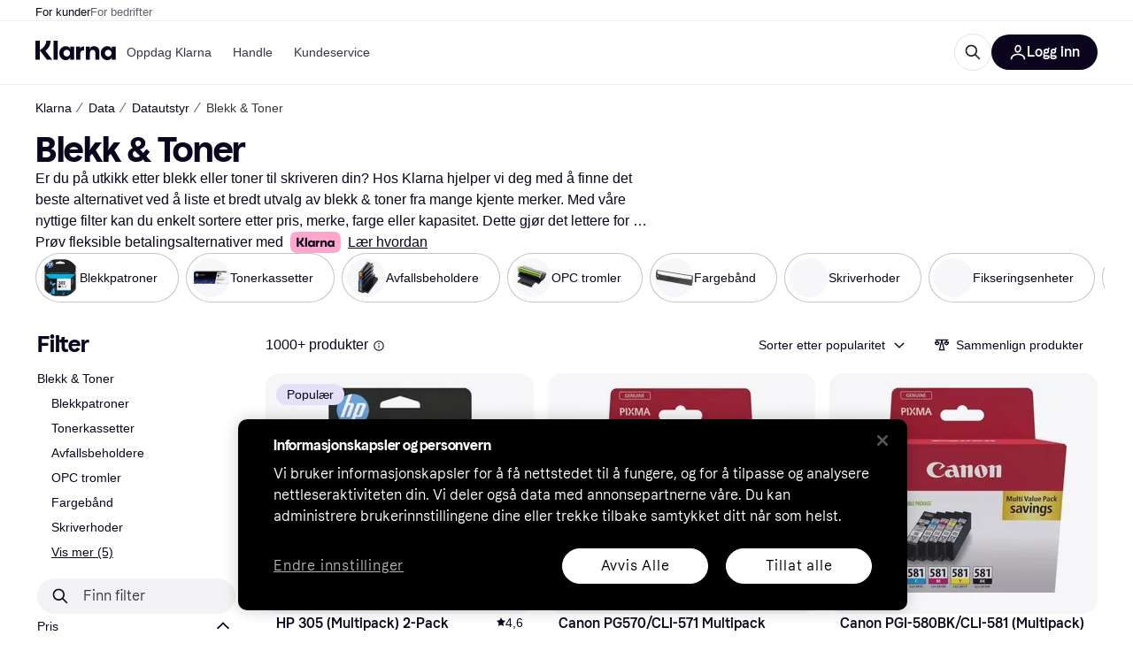

--- FILE ---
content_type: application/javascript
request_url: https://owp.klarna.com/static/features-searchCompare-routes-categoryList-CategoryListContainer-31a29df9.js
body_size: 5605
content:
"use strict";(self.__LOADABLE_LOADED_CHUNKS__=self.__LOADABLE_LOADED_CHUNKS__||[]).push([["56335"],{19392(e,t,r){r.d(t,{A:()=>l});let l={contentColumn:"EmdOQxLjKE",mainContentWrapper:"ZttUcuThQb",adSlot:"DDLn3fexqf"}},91904(e,t,r){r.d(t,{A:()=>l});let l={wrapper:"Ytl_Qqz8rU",sideColumn:"YsLs1FWecq",sideFiltersContent:"H6IOzpXM0L",container:"x3Fc8XfUQU"}},53630(e,t,r){r.d(t,{A:()=>c});var l=r(74848),n=r(24606),s=r(96540),i=r(99930),o=r(32905);let a=(0,i.Rq)({resolved:{},chunkName:()=>"components-installmentDisclaimer-InstallmentDisclaimer",isReady(e){let t=this.resolve(e);return!0===this.resolved[t]&&!!r.m[t]},importAsync:()=>Promise.all([r.e("66564"),r.e("97372")]).then(r.bind(r,30768)),requireAsync(e){let t=this.resolve(e);return this.resolved[t]=!1,this.importAsync(e).then(e=>(this.resolved[t]=!0,e))},requireSync(e){return r(this.resolve(e))},resolve:()=>30768}),c=e=>{var t,r,{position:i,blocks:c,fullWidth:u}=e,d=function(e,t){if(null==e)return{};var r,l,n=function(e,t){if(null==e)return{};var r,l,n={},s=Object.keys(e);for(l=0;l<s.length;l++)r=s[l],t.indexOf(r)>=0||(n[r]=e[r]);return n}(e,t);if(Object.getOwnPropertySymbols){var s=Object.getOwnPropertySymbols(e);for(l=0;l<s.length;l++)r=s[l],!(t.indexOf(r)>=0)&&Object.prototype.propertyIsEnumerable.call(e,r)&&(n[r]=e[r])}return n}(e,["position","blocks","fullWidth"]);let{shouldShowDisclaimer:p,translationKey:h}=(0,o.G)(null!=c?c:[],i);if(!p||!h)return null;let y=u?s.Fragment:n.mcf;return(0,l.jsx)(y,{children:(0,l.jsx)(n.azJ,(t=function(e){for(var t=1;t<arguments.length;t++){var r=null!=arguments[t]?arguments[t]:{},l=Object.keys(r);"function"==typeof Object.getOwnPropertySymbols&&(l=l.concat(Object.getOwnPropertySymbols(r).filter(function(e){return Object.getOwnPropertyDescriptor(r,e).enumerable}))),l.forEach(function(t){var l;l=r[t],t in e?Object.defineProperty(e,t,{value:l,enumerable:!0,configurable:!0,writable:!0}):e[t]=l})}return e}({},d),r=r={children:(0,l.jsx)(a,{translationKey:h})},Object.getOwnPropertyDescriptors?Object.defineProperties(t,Object.getOwnPropertyDescriptors(r)):(function(e,t){var r=Object.keys(e);if(Object.getOwnPropertySymbols){var l=Object.getOwnPropertySymbols(e);r.push.apply(r,l)}return r})(Object(r)).forEach(function(e){Object.defineProperty(t,e,Object.getOwnPropertyDescriptor(r,e))}),t))})}},56050(e,t,r){r.d(t,{Vq:()=>b,iP:()=>v,xX:()=>j}),r(18111),r(61701),r(22489),r(44114),r(62953),r(17642),r(58004),r(33853),r(45876),r(32475),r(15024),r(31698),r(7588),r(13579),r(81148),r(18237);var l=r(97665),n=r(76366),s=r(50181),i=r(43604),o=r(24287),a=r(96540),c=r(99930),u=r(81840),d=r(52746);function p(e){for(var t=1;t<arguments.length;t++){var r=null!=arguments[t]?arguments[t]:{},l=Object.keys(r);"function"==typeof Object.getOwnPropertySymbols&&(l=l.concat(Object.getOwnPropertySymbols(r).filter(function(e){return Object.getOwnPropertyDescriptor(r,e).enumerable}))),l.forEach(function(t){var l;l=r[t],t in e?Object.defineProperty(e,t,{value:l,enumerable:!0,configurable:!0,writable:!0}):e[t]=l})}return e}let h="productInfo",y="productInfo-product",v=async(e,t,r)=>{var l;let n=(0,d.pg)(null!=t?t:[]);if(!e||!n||(null==n?void 0:n.length)<1)return[];let i=`/public/v2/listings/products/${e}`,o=(0,s.P)(),a=await o.get("listing-edge-rest",i,{params:p({productIds:n.join(",")},r&&{merchantIds:r})});return null==a||null==(l=a.data.products)?void 0:l.map(e=>p({},e))},f=(0,c.Ib)(h,async(e,t)=>v(e,t),{staleTime:i.Tr}),g=(e,t)=>t.filter(t=>void 0!==t&&t.length>0&&!e.getQueryData([y,t])),m=(e,t)=>{for(let r=0;r<t.length;r++){let l=t[r];e.setQueryData([y,l.id],l)}},b=async(e,t)=>{let r=g(e,t);if(0===r.length)return;let l=[];for(let e=0;e<r.length;e+=50)l.push(r.slice(e,e+50));let n=(0,o.gI)(),s=l.map(t=>e.fetchQuery(f(n,t)).then(t=>{m(e,t)}));await Promise.all(s)},j=e=>{let t=(0,l.jE)(),r=(0,o.gI)(),{fetchingProductIds:s,setFetchingProductIds:c}=(0,u.U)(),d=g(t,e).filter(e=>!s.has(e)),p=[];for(let e=0;e<d.length;e+=50)p.push(d.slice(e,e+50));let f=(0,n.E)({queries:p.map(e=>({queryKey:[h,r,e,s],queryFn:async()=>{c(new Set([...s,...e]));let l=await v(r,e);return m(t,l),c(t=>{let r=new Set(t);return e.forEach(e=>r.delete(e)),r}),l},enabled:e.length>0,staleTime:i.SN}))}),b=f.some(e=>e.isFetching),j=f.every(e=>e.isFetched),O=e.map(e=>t.getQueryData([y,e])).filter(e=>void 0!==e&&!!e.id),A=(0,a.useMemo)(()=>O.reduce((e,t)=>(e[t.id]=t,e),{}),[O]);return{products:O,productsById:A,isFetching:b,isFetched:j}}},54578(e,t,r){r.d(t,{A:()=>L});var l=r(74848),n=r(53630),s=r(24606),i=r(53982),o=r(19604),a=r(9372),c=r(98459),u=r(57927),d=r(86424),p=r(89119),h=r(5444),y=r(16078),v=r(96540),f=r(99930),g=r(11798),m=r(85558),b=r(19392),j=r(75361),O=r(24845),A=r(66263),x=r(3264),P=r(76968),w=r(93138),S=r(13990),I=r(23362),F=r(48516),D=r(11591),q=r(24270),E=r(82733),k=r(60248),Q=r(68594),T=r(46689),_=r(36491);let C=(0,f.Rq)({resolved:{},chunkName:()=>"components-filterModal-FilterModal",isReady(e){let t=this.resolve(e);return!0===this.resolved[t]&&!!r.m[t]},importAsync:()=>Promise.all([r.e("66564"),r.e("32837"),r.e("95180"),r.e("56888")]).then(r.bind(r,74634)),requireAsync(e){let t=this.resolve(e);return this.resolved[t]=!1,this.importAsync(e).then(e=>(this.resolved[t]=!0,e))},requireSync(e){return r(this.resolve(e))},resolve:()=>74634}),N=(0,h.i)({resolved:{},chunkName:()=>"components-belowTheFoldSections-BelowTheFoldSections",isReady(e){let t=this.resolve(e);return!0===this.resolved[t]&&!!r.m[t]},importAsync:()=>r.e("94648").then(r.bind(r,47965)),requireAsync(e){let t=this.resolve(e);return this.resolved[t]=!1,this.importAsync(e).then(e=>(this.resolved[t]=!0,e))},requireSync(e){return r(this.resolve(e))},resolve:()=>47965},{renderForBots:!0,fallback:(0,l.jsx)(A.A,{}),lazyRenderId:x.zl}),L=()=>{var e,t;(0,y.s)(N),(0,y.s)(P.A),(0,y.s)(I.A);let{productsContentRef:r,shouldScrollToProducts:h,scrollToProductsAfterRender:f,showFilterModal:A}=(0,v.useContext)(O._),L=(0,p.j)(),M=(0,d.c5)("ads_settings").use_ads,R=(0,d.c5)("ads_settings").use_sidebar_ads;(0,v.useEffect)(()=>()=>{L((0,o.CW)(!1))},[L]);let{seoTitle:B="",commonData:U}=(0,q.zd)(),{appliedFilters:W}=(0,_.I)(),z=(0,T.e)(),{isLoading:G}=(0,D.mc)(),K=(0,E.lc)(),$=(0,E.Cq)(),H=(0,E.gA)(),Z=(0,d.c5)("cl").showFeedbackButton,V=(0,p.G)(k.uP),X=(0,E.qR)(),J=Math.min(null!=(t=null==X?void 0:X.length)?t:0,1),Y=null==U||null==(e=U.analytics)?void 0:e.templateTest;(0,m.A)(Y);let ee=null==z?void 0:z.id,{isMobile:et}=(0,s.UgS)(),er=(0,s.DPo)();(0,v.useEffect)(()=>{h&&f()},[h,f]);let el=(0,v.useCallback)((e,t)=>(0,g.e4)({inlist:t,page:g.sA,pageId:z?`c(${z.id})`:void 0,position:e,paths:null==$?void 0:$.path}),[z,$]),en=(0,v.useMemo)(()=>{var e;let t=(0,Q.i)({onLandingPage:V,appliedFilters:W,seoTitle:B,categoryPaths:null!=(e=null==$?void 0:$.path)?e:[]});return(0,Q.V)(t)},[V,W,B,null==$?void 0:$.path]),es=(0,s.QsY)({m:2,base:1}),ei=(0,u.D)(ee);return(0,l.jsxs)(l.Fragment,{children:[(0,l.jsxs)(s.mcf,{"data-product-count":H+K||0,children:[(0,l.jsxs)(s.mcf.Main,{children:[(0,l.jsx)(S.A,{}),(0,l.jsx)(s.Ft2,{desktop:!0,children:Z&&(0,l.jsx)(a.A,{})}),(0,l.jsx)(s.QpV,{breadcrumbs:en}),(0,l.jsx)(s.Ft2,{mobile:!0,tablet:!0,children:(0,l.jsx)(w.A,{children:(0,l.jsx)(C,{})})}),(0,l.jsx)(x.Ay,{}),(0,l.jsxs)("div",{className:b.A.mainContentWrapper,children:[(0,l.jsx)(s.Ft2,{desktop:!0,children:(0,l.jsx)(F.A,{})}),(0,l.jsxs)("div",{ref:r,className:b.A.contentColumn,children:[(0,l.jsxs)(s.nhg,{loading:G&&!A,sx:{"> div":{willChange:"auto"}},children:[(0,l.jsx)(I.A,{forceRender:!(J>es),getAd:el}),ee&&H>j.W9&&(0,l.jsx)(s.mcf.FullWidth,{sx:{marginBottom:er.space.l},children:(0,l.jsx)(i.A,{categoryId:ee,position:et?2:1,slotItem:el(g.Gf,!0)})}),H>0&&K>0&&(0,l.jsx)(s.mcf.FullWidth,{sx:{position:"relative"},children:(0,l.jsx)(s.cGx,{invisible:!0})}),K>0&&(0,l.jsxs)(l.Fragment,{children:[(0,l.jsx)(P.A,{forceRender:0===H}),ee&&(0,l.jsx)(s.mcf.FullWidth,{style:{marginBottom:er.space.xl},children:(0,l.jsx)(i.A,{categoryId:ee,className:b.A.adSlot,position:et?3:2,slotItem:el(g.Gf,!0)})})]})]}),(0,l.jsx)(N,{})]})]})]}),M&&R&&(null==z?void 0:z.id)&&(0,l.jsx)(s.mcf.Aside,{children:(0,l.jsx)(c.A,{categoryId:z.id,getAd:el})})]}),!ei&&(0,l.jsx)(n.A,{position:"BOTTOM_OF_PAGE"})]})}},54969(e,t,r){r.r(t),r.d(t,{default:()=>F}),r(62953),r(48408),r(14603),r(47566),r(98721),r(27495),r(25440),r(44114);var l=r(74848),n=r(27916),s=r(86424),i=r(24287),o=r(99627),a=r(93775),c=r(56050),u=r(54578),d=r(24845),p=r(76968),h=r(23362),y=r(20062),v=r(48516),f=r(1257),g=r(94197),m=r(72967),b=r(11591),j=r(24270),O=r(88184),A=r(60248),x=r(25469),P=r(71953),w=r(60391);let S=()=>((0,O.t)(),(0,l.jsx)(d.Q,{children:(0,l.jsx)(u.A,{})}));S.getInitialProps=async({store:e,reactRouterContext:t,routeParams:r,location:l,queryClient:a})=>{var u,d,O,A;let{dispatch:S}=e,I=new URLSearchParams(l.search),F=new URLSearchParams(l.hash.replace(/^#?/,"")),D=(0,P.Dk)(I,F),{categoryId:q,categoryName:E}=r;if(q.startsWith("cl")&&(q=q.slice(2)),!(0,P.iW)(q))throw new o.nh;let k=(0,n.fH)(),Q=(0,s.c5)("cl").inlistContent,T=(0,y.lB)(),_=(0,n.H3)(),C=(O=function(e){for(var t=1;t<arguments.length;t++){var r=null!=arguments[t]?arguments[t]:{},l=Object.keys(r);"function"==typeof Object.getOwnPropertySymbols&&(l=l.concat(Object.getOwnPropertySymbols(r).filter(function(e){return Object.getOwnPropertyDescriptor(r,e).enumerable}))),l.forEach(function(t){var l;l=r[t],t in e?Object.defineProperty(e,t,{value:l,enumerable:!0,configurable:!0,writable:!0}):e[t]=l})}return e}({},D),A=A={categoryId:q,categoryName:E,sorting:D.sorting||x.x},Object.getOwnPropertyDescriptors?Object.defineProperties(O,Object.getOwnPropertyDescriptors(A)):(function(e,t){var r=Object.keys(e);if(Object.getOwnPropertySymbols){var l=Object.getOwnPropertySymbols(e);r.push.apply(r,l)}return r})(Object(A)).forEach(function(e){Object.defineProperty(O,e,Object.getOwnPropertyDescriptor(A,e))}),O);if(void 0===C.categoryId)return;let N=(0,i.gI)(),L={appliedFilters:C.appliedFilters,categoryId:C.categoryId,searchQuery:C.searchQuery,sorting:C.sorting,countryCode:N,deviceCategory:_,page:C.page||1,quickFilterDeals:T},M=(0,w.w)(C.categoryId),R=[a.fetchQuery((0,j.K0)({countryCode:N,deviceCategory:_,categoryId:C.categoryId,appliedFilters:C.appliedFilters,page:C.page||1})),a.fetchInfiniteQuery((0,b.Ty)()(L)),a.fetchQuery((0,g.m)(N,C.categoryId,C.appliedFilters))];T&&R.push(a.fetchQuery((0,f.v)({appliedFilters:C.appliedFilters,categoryId:C.categoryId,searchQuery:C.searchQuery,countryCode:N,filterId:"PRICE_DROP"}))),Q&&R.push(a.prefetchQuery((0,m.l)(C.categoryId,N,C.appliedFilters))),M&&R.push((0,c.Vq)(a,[M]));let B=h.A.load(),U=p.A.load();k&&v.A.preload();let[W,z]=await Promise.all(R),G=null==W?void 0:W.redirect;if(G){t.url=G.location,t.status=G.status,a.removeQueries({exact:!1,queryKey:[j.o3,{countryCode:N,deviceCategory:_,categoryId:C.categoryId,appliedFilters:C.appliedFilters}]});return}let{totalCategoryOfferHits:K,totalProductHits:$}=null!=(d=null==z||null==(u=z.pages)?void 0:u[0])?d:{},H=[];$>0?H.push(B):K>0&&H.push(U),await Promise.all(H)};let I=[{name:A.aX,reducer:A.Ay}],F=(0,a.M)(I)(S)},98794(e,t,r){r.d(t,{A:()=>s});var l=r(74848),n=r(24606);let s=function({withHeading:e}){return(0,l.jsxs)(n.mcf.FullWidth,{children:[e&&(0,l.jsx)(n.azJ,{paddingBottom:"m",children:(0,l.jsx)(n.rrI,{heading:!0,size:"m"})}),(0,l.jsxs)(n.ELT,{hideUnfilledRows:!0,columns:{base:2,xs:2,m:3,l:3,xl:3,xxl:4},children:[(0,l.jsx)(n.ELT.Item,{children:(0,l.jsx)(n.AAZ,{loading:!0})}),(0,l.jsx)(n.ELT.Item,{children:(0,l.jsx)(n.AAZ,{loading:!0})}),(0,l.jsx)(n.ELT.Item,{children:(0,l.jsx)(n.AAZ,{loading:!0})}),(0,l.jsx)(n.ELT.Item,{children:(0,l.jsx)(n.AAZ,{loading:!0})})]})]})}},76968(e,t,r){r.d(t,{A:()=>i});var l=r(74848),n=r(5444),s=r(98794);let i=(0,n.i)({resolved:{},chunkName:()=>"CategoryOfferSection",isReady(e){let t=this.resolve(e);return!0===this.resolved[t]&&!!r.m[t]},importAsync:()=>Promise.all([r.e("66564"),r.e("58185")]).then(r.bind(r,28280)),requireAsync(e){let t=this.resolve(e);return this.resolved[t]=!1,this.importAsync(e).then(e=>(this.resolved[t]=!0,e))},requireSync(e){return r(this.resolve(e))},resolve:()=>28280},{renderForBots:!0,fallback:(0,l.jsx)(s.A,{withHeading:!0})})},93138(e,t,r){r.d(t,{A:()=>i});var l=r(74848),n=r(82733),s=r(36491);let i=({children:e})=>{let{appliedFilters:t}=(0,s.I)();return 0!==(0,n.gA)()||t&&0!==Object.keys(t).length?(0,l.jsx)(l.Fragment,{children:e}):null}},13990(e,t,r){r.d(t,{A:()=>v}),r(18111),r(22489),r(61701);var l=r(74848),n=r(45774),s=r(82733),i=r(52746),o=r(24270);r(33110);var a=r(7773),c=r(72967),u=r(79354),d=r(96540),p=r(49263),h=r(16170),y=r(46689);let v=()=>{let{commonData:e}=(0,o.zd)(),t=(0,s.nS)().filter(e=>!!e&&!!e.image).slice(0,8).map(e=>{var t,r;return null!=(r=null==(t=e.image)?void 0:t.id)?r:""});return((()=>{var e,t;let r,l,n,i,v=(0,u.hp)().currentLocation.key,f=(0,h.A)(v),g=(0,p.CA)(),m=(0,y.e)(),b=null!=(e=null==m?void 0:m.name)?e:"",j=null!=(t=null==m?void 0:m.id)?t:"",{commonData:O,appliedFilters:A}=(0,o.zd)(),x=(r=(0,s.lc)(),l=(0,s.gA)(),n=(0,s.nS)(),i=(0,d.useMemo)(()=>(0,a.E)(n),[n]),(0,d.useMemo)(()=>({structured:String(l),freetext:String(r),classOne:i.ONE||0,classTwo:i.TWO||0}),[r,l,i])),{data:P}=(0,c.M)(),w=!!(null==P?void 0:P.faq),S=!!(null==P?void 0:P.shoppingTips),I=(0,d.useMemo)(()=>({appliedFilters:JSON.stringify(A)||null,hasFaq:w,hasShoppingTips:S}),[A,w,S]),F=(0,d.useMemo)(()=>({commonData:O,categoryName:b,categoryId:j,productTypeCount:x,eventData:I}),[j,b,O,x,I]),D=(0,d.useMemo)(()=>v!==f||v&&!f,[v,f]);(0,d.useEffect)(()=>{D&&g(F)},[D,g,F])})(),e)?(0,l.jsx)(n.A,{commonData:e,fireTrackingEvent:!1,imageUrl:(0,i.Hg)("multiple",t)}):null}},23362(e,t,r){r.d(t,{A:()=>i});var l=r(74848),n=r(5444),s=r(98794);let i=(0,n.i)({resolved:{},chunkName:()=>"ProductSection",isReady(e){let t=this.resolve(e);return!0===this.resolved[t]&&!!r.m[t]},importAsync:()=>Promise.all([r.e("66564"),r.e("53590"),r.e("81497"),r.e("32837"),r.e("16519"),r.e("95180"),r.e("904"),r.e("59610")]).then(r.bind(r,31746)),requireAsync(e){let t=this.resolve(e);return this.resolved[t]=!1,this.importAsync(e).then(e=>(this.resolved[t]=!0,e))},requireSync(e){return r(this.resolve(e))},resolve:()=>31746},{renderForBots:!0,fallback:(0,l.jsx)(s.A,{})})},48516(e,t,r){r.d(t,{A:()=>i});var l=r(74848),n=r(99930),s=r(39307);let i=(0,n.Rq)({resolved:{},chunkName:()=>"SideFilters",isReady(e){let t=this.resolve(e);return!0===this.resolved[t]&&!!r.m[t]},importAsync:()=>Promise.all([r.e("66564"),r.e("47389"),r.e("81497"),r.e("32837"),r.e("95199"),r.e("16519"),r.e("95180"),r.e("21644"),r.e("30864")]).then(r.bind(r,54565)),requireAsync(e){let t=this.resolve(e);return this.resolved[t]=!1,this.importAsync(e).then(e=>(this.resolved[t]=!0,e))},requireSync(e){return r(this.resolve(e))},resolve:()=>54565},{fallback:(0,l.jsx)(s.A,{})})},39307(e,t,r){r.d(t,{A:()=>s});var l=r(74848),n=r(91904);let s=function(){return(0,l.jsx)("div",{className:n.A.sideColumn,children:(0,l.jsx)("div",{className:n.A.sideFiltersContent})})}},72967(e,t,r){r.d(t,{M:()=>p,l:()=>d});var l=r(97286),n=r(50181),s=r(86424),i=r(28788),o=r(80817),a=r(99930),c=r(36596),u=r(36491);let d=(0,a.Ib)("cl-guiding-content",async(e,t,r)=>{if(!e)throw new i.N;let l=(0,n.P)(),s=`/public/search/guidingcontent/v2/${t}/${e}?size=4`,o=(0,c.Pc)(r);return o&&(s+=`&${o}`),(await l.get("search-edge-rest",s)).data},{select:e=>{var t,r;return{order:null==e?void 0:e.order,faq:null==e?void 0:e.faq,shoppingTips:null==e?void 0:e.shoppingTips,previewBoards:null==e?void 0:e.previewBoards,sponsoredProducts:null==e||null==(r=e.sponsoredProducts)||null==(t=r[0])?void 0:t.board,boards:null==e?void 0:e.boards}}}),p=()=>{var e,t;let r=(0,s.c5)("cl").inlistContent,{countryCode:n}=(0,o.A)(),{categoryId:i="",appliedFilters:a}=(0,u.I)(),c=d(i,n,a);return(0,l.I)((e=function(e){for(var t=1;t<arguments.length;t++){var r=null!=arguments[t]?arguments[t]:{},l=Object.keys(r);"function"==typeof Object.getOwnPropertySymbols&&(l=l.concat(Object.getOwnPropertySymbols(r).filter(function(e){return Object.getOwnPropertyDescriptor(r,e).enumerable}))),l.forEach(function(t){var l;l=r[t],t in e?Object.defineProperty(e,t,{value:l,enumerable:!0,configurable:!0,writable:!0}):e[t]=l})}return e}({},c),t=t={enabled:r},Object.getOwnPropertyDescriptors?Object.defineProperties(e,Object.getOwnPropertyDescriptors(t)):(function(e,t){var r=Object.keys(e);if(Object.getOwnPropertySymbols){var l=Object.getOwnPropertySymbols(e);r.push.apply(r,l)}return r})(Object(t)).forEach(function(r){Object.defineProperty(e,r,Object.getOwnPropertyDescriptor(t,r))}),e))}},88184(e,t,r){r.d(t,{t:()=>h}),r(18111),r(22489),r(61701),r(44114),r(17642),r(58004),r(33853),r(45876),r(32475),r(15024),r(31698),r(62953),r(7588),r(13579),r(81148),r(18237);var l=r(97665),n=r(76366),s=r(50181),i=r(43604),o=r(24287),a=r(96540),c=r(81840),u=r(36491),d=r(82733);let p="productGroups-group",h=()=>{let{categoryId:e}=(0,u.I)(),t=(0,d.nS)(),r=(0,a.useMemo)(()=>t.filter(e=>null==e?void 0:e.productGroup).map(e=>null==e?void 0:e.id),[t]),h=(0,l.jE)(),y=(0,o.gI)(),{fetchingProductIds:v,setFetchingProductIds:f}=(0,c.U)(),g=r.filter(e=>void 0!==e&&e.length>0&&!h.getQueryData([p,e])).filter(e=>!v.has(e)),m=[];for(let e=0;e<g.length;e+=50)m.push(g.slice(e,e+50));let b=(0,n.E)({queries:m.map(t=>({queryKey:["productGroups",y,e,t,v],queryFn:async()=>{f(new Set([...v,...t]));let r=(0,s.P)(),l=`/public/search/category/productgroup/${y}/${e}`,n=await r.get("search-edge-rest",l,{params:{productIds:t.join()}});var i=n.data;for(let e=0;e<i.groups.length;e++){let t=i.groups[e];h.setQueryData([p,t.id],t)}return f(e=>{let r=new Set(e);return t.forEach(e=>r.delete(e)),r}),n.data},enabled:t.length>0,staleTime:i.SN}))}),j=b.some(e=>e.isFetching),O=b.every(e=>e.isFetched),A=r.map(e=>h.getQueryData([p,e])).filter(e=>void 0!==e&&!!e.id),x=(0,a.useMemo)(()=>A.reduce((e,t)=>(e[t.id]=t.versions,e),{}),[A]);return{groups:A,groupsById:x,isFetching:j,isFetched:O}}},68594(e,t,r){r.d(t,{V:()=>i,i:()=>s}),r(62953),r(18111),r(61701);var l=r(95707);function n(e){for(var t=1;t<arguments.length;t++){var r=null!=arguments[t]?arguments[t]:{},l=Object.keys(r);"function"==typeof Object.getOwnPropertySymbols&&(l=l.concat(Object.getOwnPropertySymbols(r).filter(function(e){return Object.getOwnPropertyDescriptor(r,e).enumerable}))),l.forEach(function(t){var l;l=r[t],t in e?Object.defineProperty(e,t,{value:l,enumerable:!0,configurable:!0,writable:!0}):e[t]=l})}return e}function s({onLandingPage:e,appliedFilters:t,seoTitle:r,categoryPaths:n}){let s=Object.keys(t),i=s.length>0,o=!(0,l.x8)(Object.values(t).toString())&&!(0,l.$O)(s)&&!(0,l.QZ)(s);return r&&e&&i&&o?[...n,{name:r,url:""}]:n}function i(e){return(null==e?void 0:e.length)>0?null==e?void 0:e.map(e=>n({},e)):n({},e)}},60391(e,t,r){r.d(t,{o:()=>i,w:()=>s});var l=r(86424),n=r(56050);let s=e=>{var t;if(e)return(null==(t=(0,l.c5)("cl"))?void 0:t.sponsored_products)[e]},i=e=>{let t=s(e),{products:r}=(0,n.xX)(t?[t]:[]);if((null==r?void 0:r[0])&&(null==r?void 0:r[0]).lowestPrice)return null==r?void 0:r[0]}}}]);

--- FILE ---
content_type: application/javascript
request_url: https://owp.klarna.com/static/manifest-3c0bb3ce.js
body_size: 21779
content:
(()=>{"use strict";var e,a,o,r,t,n,c,s,i={},d={};function l(e){var a=d[e];if(void 0!==a)return a.exports;var o=d[e]={id:e,loaded:!1,exports:{}};return i[e].call(o.exports,o,o.exports,l),o.loaded=!0,o.exports}if(l.m=i,l.n=e=>{var a=e&&e.__esModule?()=>e.default:()=>e;return l.d(a,{a:a}),a},a=Object.getPrototypeOf?e=>Object.getPrototypeOf(e):e=>e.__proto__,l.t=function(o,r){if(1&r&&(o=this(o)),8&r||"object"==typeof o&&o&&(4&r&&o.__esModule||16&r&&"function"==typeof o.then))return o;var t=Object.create(null);l.r(t);var n={};e=e||[null,a({}),a([]),a(a)];for(var c=2&r&&o;("object"==typeof c||"function"==typeof c)&&!~e.indexOf(c);c=a(c))Object.getOwnPropertyNames(c).forEach(e=>{n[e]=()=>o[e]});return n.default=()=>o,l.d(t,n),t},l.d=(e,a)=>{for(var o in a)l.o(a,o)&&!l.o(e,o)&&Object.defineProperty(e,o,{enumerable:!0,get:a[o]})},l.f={},l.e=e=>Promise.all(Object.keys(l.f).reduce((a,o)=>(l.f[o](e,a),a),[])),l.u=e=>""+(({10095:"Belgium",10181:"Upload",10302:"components-paymentMethods-PaymentMethods",10425:"ForwardNavigation",1087:"Transfer",10932:"apps-pricerunner-Loader",1108:"components-usp-Usp",1124:"bubble-ui-colored-illustration-gift",11267:"Bahamas",11270:"components-CropImage",11326:"Send",11355:"bubble-ui-colored-illustration-enter-bank-account",11393:"Armenia",11660:"SintMaarten",1174:"KlarnaLogoSingleLetter",11821:"Copy",11922:"components-SponsoredBlog",11930:"Bermuda",11976:"Yemen",12286:"Cart",12506:"features-searchCompare-modules-priceWatchTool-modal-priceWatchCreate-PriceWatchCreate",12536:"bubble-ui-colored-illustration-package",12546:"core-FlexibleContent",12550:"DominicanRepublic",12587:"ProductSvg",12651:"CategoryPage",12653:"Aruba",12698:"Albania",12798:"Serbia",12848:"ArrowTop",12870:"svg-SelfCare",1305:"svg-Screen",13087:"UnitedArabEmirates",13182:"routes-buyingprotection-BuyingProtection",13201:"Attachment",13254:"components-body-Body",13275:"Oman",1341:"Guinea",13492:"Rocket",13516:"CancelCard",13602:"Interest",13691:"Switzerland",13790:"svg-CardKlarna",13817:"svg-CardLoyalty",139:"Martinique",13958:"Gibraltar",14018:"installmentDisclaimer-ProductGridInstallmentDisclaimer",14310:"InvestmentPurchase",14326:"Graph",14452:"slots-pricerunnerFooter-FooterContainerOnVisible",14489:"apps-storefront-routeConfigs-storefrontRoot-routeConfig",1477:"Venezuela",14939:"CampaignWrapper",14952:"Indonesia",14983:"bubble-ui-colored-illustration-report-return",15225:"Lightbox",1524:"components-textBlock-TextBlock",15283:"CostaRica",15401:"slots-pricerunnerHeader-HeaderContainer",15402:"components-SponsoredProducts",15445:"Wallet",15452:"bubble-ui-colored-illustration-satisfaction-negative",15504:"features-searchCompare-modules-klarnaMarketing-web-components-modules-components-CTABlock",15638:"routes-register-slots-BrandSignup",15646:"bubble-ui-colored-illustration-app-template",15843:"features-searchCompare-modules-productDetailOffers-blocks-pricerunner-OfferListBlockRenderer",15916:"Jersey",15921:"PageSecurity",16041:"features-searchCompare-modules-contentWithCarousel-ContentWithCarousel",16160:"Car",16173:"Algeria",1628:"slots-ListPageContainer",16282:"features-searchCompare-modules-priceWatchTool-modal-priceWatchRemove-PriceWatchRemove",1655:"BestPriceSvg",16569:"bubble-ui-colored-illustration-push-notification-emotional",16588:"slots-homeCategories-HomeCategoriesContainer",16592:"AlandIslands",16620:"Calculator",16750:"Trophy",16768:"Hungary",16973:"features-searchCompare-modules-blockComponents-components-ProductCarouselBlock",16987:"svg-Gif",17055:"components-pricerunnerHeader-menu-Menu",17276:"Change",1730:"Cyprus",17389:"AntiguaAndBarbuda",17755:"core-ModalButton",17864:"slots-ReviewsContainer",17882:"DemocraticRepublicOfCongo",17912:"Bookmark",17923:"Rwanda",18281:"features-searchCompare-modules-blockComponents-components-AffiliatedProductCarousel",18308:"bubble-ui-icon-salary-income",18404:"routes-klarnaHome-KlarnaHome",18465:"Assets",18648:"components-ComparisonList",1867:"ContentAside",18690:"svg-Savings",18719:"core-ContentCell",18825:"svg-Edit",18994:"features-searchCompare-modules-klarnaMarketing-web-components-elements-components-ListItem",19175:"bubble-ui-colored-illustration-autopay",1936:"BrowserHistory",19464:"Nepal",19469:"VaticanCity",19498:"core-FaqCategoriesList",19564:"BritishVirginIslands",19616:"NorthernCyprus",19677:"bubble-ui-colored-illustration-seller-protection",19753:"bubble-ui-icon-card-loyalty",19756:"components-productBelowTheFold-ProductBelowTheFold",19760:"Curacao",19802:"Angola",2003:"France",20031:"core-FetchContent-FetchContent",20079:"slots-ContentDescriptionContainer-ContentDescriptionContainer",20356:"PricerunnerKlarna",20389:"svg-BrowserHistory",20522:"Uzbekistan",20542:"StoresListingFeatured",20736:"svg-Wallet",20834:"Kazakhstan",20841:"svg-Movie",21007:"Malta",21117:"Refresh",21122:"bubble-ui-colored-illustration-shopping-store",2127:"Page",21298:"PapuaNewGuinea",21388:"bubble-ui-colored-illustration-merchant-ship-order",214:"Snowflake",21469:"BusinessProfile",21522:"Heart",21576:"KlarnaAuthManager",21759:"components-MobileButton",21939:"bubble-ui-colored-illustration-problem",21998:"features-pricerunnerUserAccount-routes-login-Login",22124:"Sweden",22161:"features-searchCompare-modules-callToAction-CallToAction",22309:"bubble-ui-colored-illustration-mobile-bank-id",22368:"Bhutan",22450:"Moldova",22474:"FeedbackModal",22481:"StLucia",22561:"Share",22613:"features-searchCompare-modules-klarnaMarketing-web-components-elements-components-List",22665:"features-searchCompare-routes-merchantInformation-slots-ReviewSection",22683:"searchCompareError-SearchCompareError",22862:"Suriname",22863:"Scissors",22945:"Iraq",22978:"bubble-ui-icon-image-missing",23278:"Barbados",2335:"features-searchCompare-modules-klarnaMarketing-web-components-modules-components-DisclaimerBlock",23357:"CollapseRight",23385:"Austria",23393:"KlarnaHeroSearch",23577:"Success",23700:"bubble-ui-icon-to-door-delivery-with-timeslot",23709:"Deals",23748:"features-storefront-components-error-ErrorContent",23812:"Padlock",23848:"Australia",2395:"ChevronRight",24013:"Ghana",24090:"Netherlands",24125:"ContentDescription",24206:"svg-Sports",24261:"IvoryCoast",24463:"Thailand",24545:"bubble-ui-colored-illustration-touch-id",24722:"TrinidadAndTobago",24732:"core-Button",24743:"Seychelles",24965:"RelatedProducts",25023:"BelowTheFold",25092:"TouchID",25255:"icon-payment-0",25271:"slots-promotionBanner-PromotionBanner",2547:"features-searchCompare-modules-klarnaMarketing-web-components-modules-components-AccordionDetails",25491:"svg-Car",25766:"features-searchCompare-modules-klarnaMarketing-web-components-elements-components-Sticky",25840:"Beauty",25869:"bubble-ui-colored-illustration-thumbs-up",2611:"Announcement",26227:"Current",26345:"ContentWithCarousel",26397:"Mauritania",2648:"svg-Globe",26681:"EntertainmentLeisure",26686:"features-searchCompare-modules-userListTools-modal-editListModal-EditListModal",26706:"components-RecommendKlarnaApp-RecommendKlarnaApp",2689:"features-storefront-slots-storefrontPromotionBanner-PromotionBannerContainer",26908:"bubble-ui-colored-illustration-my-orders",26950:"Filter",26959:"routes-register-slots-APISignup",26975:"SingleProductSvg",27318:"features-searchCompare-modules-blockComponents-components-DealsFilterListingBlock-DealsFilterListingBlock",27460:"bubble-ui-icon-money-in",27517:"MarketingPage",27551:"StorefrontDisclaimer",27649:"svg-Shop",27861:"Russia",27892:"Benin",27992:"Taiwan",28014:"ContentGridBlock",28053:"Electronics",28153:"BurkinaFaso",28162:"core-QrCode",28167:"Camera",28214:"slots-redirectScreen-RedirectScreenContainer",28485:"Brunei",28567:"Kosovo",28648:"Greenland",28706:"slots-klarnaHeader-KlarnaHeaderContainer",28771:"slots-ExternalTestsContainer",28826:"Wales",28870:"SaoTomeAndPrince",28964:"MarkdownBlock",29015:"Sale",29089:"Nicaragua",29099:"Footer",29109:"routes-treePage-slots-relatedStores-RelatedStoresContainer",29132:"Tabs",29172:"components-dataProtection-DataProtection",29234:"EuropeanUnion",29407:"Notification",29448:"svg-Book",29483:"bubble-ui-colored-illustration-error-exploding-balloon",29553:"Scan",29642:"features-searchCompare-modules-klarnaMarketing-web-components-modules-components-Slider",29676:"features-pricerunnerUserAccount-routes-signup-Signup",29964:"Pause",30164:"features-searchCompare-modules-kww-KWWProvider",3018:"Canada",30533:"Bulgaria",30593:"Myanmar",30830:"svg-Scissors",30864:"SideFilters",30897:"bubble-ui-colored-illustration-new-business",310:"PuertoRico",31070:"CampaignRoot",31277:"KidsFamily",31463:"Ethiopia",31803:"features-searchCompare-modules-klarnaMarketing-web-components-modules-components-MembershipTiersSlider",31867:"svg-InvestmentFund",32059:"features-searchCompare-modules-klarnaMarketing-web-components-modules-components-BlockHeader",32212:"Iran",32626:"templates-TemplateFaq",32684:"Clothing",32733:"icon-communication-0",32902:"ESim",32960:"CookIslands",33138:"File",33247:"PriceRunnerUserListsAction",33275:"StBarts",33381:"apps-storefront-routeConfigs-storefront-routeConfig",33589:"SouthKorea",33644:"Coins",33660:"slots-relatedProducts-RelatedProductsContainer",33963:"features-searchCompare-modules-klarnaMarketing-web-components-modules-components-XFeed",3407:"KlarnaLogoFull",34252:"core-Iframe",34263:"Germany",34357:"India",34460:"bubble-ui-colored-illustration-mailbox",34485:"BlogDirectory",34545:"BackNavigation",34562:"Melilla",34608:"SahrawiArabDemocraticRepublic",34654:"Jordan",34846:"Mozambique",34925:"HandMoney",3497:"More",34987:"BosniaAndHerzegovina",35072:"Kyrgyzstan",35112:"bubble-ui-colored-illustration-automatic-updates",35144:"Uncategorized",35154:"routes-home-Home",35202:"Telescope",35282:"Kenya",35382:"svg-Like",35428:"Cameroon",35446:"QRCode",35482:"Tanzania",35523:"Libya",35633:"Target",3605:"Philippines",36074:"features-searchCompare-modules-klarnaMarketing-web-components-modules-components-ContentGrid",36115:"features-searchCompare-modules-klarnaMarketing-web-components-contrib-components-FeatureCardGrid",36231:"CaymanIslands",36330:"CocosIsland",36498:"slots-RelatedSearchesContainer",36550:"HeaderMessage",36794:"features-searchCompare-modules-klarnaMarketing-web-components-modules-components-LogoCard",3690:"bubble-ui-colored-illustration-installments",37036:"svg-KidsFamily",3707:"Globe",37089:"Samoa",37158:"ApplePayAndGooglePay",37327:"Ukraine",37437:"Palau",37460:"Benefits",3752:"svg-AddContact",37526:"404",37636:"bubble-ui-colored-illustration-enter-name",37859:"slots-AppAccountContainer",37908:"AppleCareComponent",37937:"features-searchCompare-modules-klarnaMarketing-web-components-modules-components-MembershipTierCard",38056:"Exclude",38226:"ArrowLeft",38408:"Jamaica",38677:"features-searchCompare-modules-blockComponents-components-RichTextBlock",38912:"Micronesia",39053:"core-ButtonGroup",39262:"Movie",39281:"Settings",39419:"features-contentful-components-contentEntryEditor-ContentEntryEditor",39518:"features-searchCompare-modules-userListTools-modal-createListModal-CreateListModal",39565:"Bangladesh",3981:"features-searchCompare-modules-klarnaMarketing-web-components-modules-components-CardGrid",39814:"Flag",39852:"features-searchCompare-modules-blockComponents-components-PriceDropsCarousel",39894:"SofortKlarna",40037:"svg-Bookmark",40134:"routes-appSunset-AppSunset",40138:"ChevronTop",40167:"svg-Play",40296:"bubble-ui-colored-illustration-buyers-protection",4033:"features-searchCompare-routes-deals-DealsContainer",40464:"slots-categoryListing-CategoryListContainer",40497:"bubble-ui-colored-illustration-confirm-email",40724:"StoreDirectory",40912:"Star",41019:"Bahrain",41034:"Iron",41075:"core-CalculatorPayments",41109:"bubble-ui-colored-illustration-search-error",41125:"Size",41215:"icon-finance-0",41266:"ContentWithImage",41505:"routes-error-Error404Container",41539:"features-storefront-slots-storefrontFooter-FooterOnVisible",41550:"OrkneyIslands",41559:"routes-powerMode-PowerModeContainer",4159:"OpenExternal",41657:"components-tabs-userLists-UserLists",41863:"bubble-ui-colored-illustration-consumer-app-rational",41916:"core-CountdownTimer",41943:"Croatia",42021:"svg-Order",42029:"features-searchCompare-modules-sendEmail-feedback-FeedbackModal",42048:"svg-Return",42049:"UnitedStates",42096:"slots-klarnaFooter-KlarnaFooterOnVisible",42258:"svg-Camera",42357:"routes-register-PartnerSignup",4257:"features-searchCompare-modules-productDetailOffers-blocks-klarna-OfferListBlockRenderer",42588:"features-storefront-slots-storefrontFooter-Footer",4274:"icon-interface-0",42753:"core-AnimatedHero",42970:"Djibouti",42975:"components-error-ErrorContent",42990:"AzoresIslands",43057:"features-searchCompare-modules-priceWatchMultipleModal-PriceWatchMultipleModal",43108:"slots-relatedSearches-RelatedSearchesContainer",4314:"Ring",43183:"Swaziland",43545:"AppleCareForm",43729:"Egypt",43802:"features-searchCompare-modules-userListTools-modal-deleteListModal-DeleteListModal",43877:"core-RichText",44021:"apps-pricerunner-Error",44642:"Bonaire",447:"Tokelau",44971:"BasketComparison",45058:"Syria",45079:"CalendarCheckbox",45171:"Slovenia",45263:"features-searchCompare-modules-klarnaMarketing-web-components-contrib-components-FeatureScroller",45312:"Gif",45401:"Hawaii",45406:"features-searchCompare-modules-klarnaMarketing-web-components-modules-components-ComplexAccordionGroup",45510:"Norway",45520:"SaudiArabia",4556:"bubble-ui-colored-illustration-external-bank",45615:"Montserrat",45863:"Niger",46176:"PitcairnIslands",46185:"Romania",46214:"EastTimor",46224:"features-searchCompare-routes-searchResults-SearchResults",46317:"features-searchCompare-modules-onboardingDialog-OnboardingDialog",46374:"components-searchAndCompare-SearchAndCompare",46394:"Senegal",46417:"components-Signup",46439:"ElSalvador",46581:"SavedList",46702:"NorthernMarianasIslands",46731:"routes-error-noTransition-NoTransition",46938:"bubble-ui-colored-illustration-awaiting-courier",47003:"bubble-ui-colored-illustration-increase-order-value",47220:"TurksAndCaicos",47231:"features-searchCompare-modules-klarnaMarketing-web-components-modules-components-Hero",47280:"RapaNui",47625:"components-Teaser",47667:"Eye",47693:"bubble-ui-icon-sustainability",47748:"Israel",47832:"Nato",47966:"bubble-ui-colored-illustration-report-problem",48030:"Transfers",48193:"MessageQuestion",48415:"core-ContentAside",48499:"Tax",48563:"svg-Iron",48642:"Campaign",48661:"bubble-ui-colored-illustration-chat-with-agent",49133:"OnboardingDialogBody",49193:"features-searchCompare-modules-klarnaMarketing-web-components-elements-components-Background",49302:"Stores",49320:"components-PresetsModal",4987:"features-searchCompare-modules-userMenu-UserMenu",50138:"Vietnam",50179:"core-BlogPostCardsList",50200:"svg-Gaming",50290:"Montenegro",50505:"framework-components-devtools-Devtools",50540:"apps-klarna-routeConfigs-klarnaWithoutSAC-routeConfig",50557:"Mali",50592:"features-searchCompare-modules-klarnaMarketing-web-components-elements-components-Dropdown",50654:"Sorting",50962:"svg-Deals",50976:"AIChat",51070:"slots-ListingPageContainer",51224:"svg-Sustainability",51256:"framework-components-routing-errors-ErrorContentRaw",5135:"features-searchCompare-modules-klarnaMarketing-web-components-modules-components-MultimediaBlock",51435:"ODSContentWithCarousel",51451:"TopBanner",5178:"InvestmentFund",51861:"Italy",51891:"PayIn4",52224:"components-featuredStoreGrid-FeaturedStoreGrid",52303:"Choice",52336:"Edit",52345:"Laos",5237:"Abkhazia",525:"slots-RelatedBlogsContainer",52548:"Zambia",5274:"core-Element",52789:"OneTimeCard",52879:"features-searchCompare-modules-klarnaMarketing-web-components-elements-components-MembershipPartner",52882:"ChevronBottom",5289:"svg-Fashion",53078:"Assistant",53297:"icon-misc-2",53298:"core-Table",53310:"features-pricerunnerUserAccount-routes-profile-Profile",53323:"features-searchCompare-modules-storeCarouselBlock-StoreCarouselBlock",534:"GreetingModal",53446:"features-searchCompare-modules-klarnaMarketing-web-components-elements-components-ResponsiveImage",53563:"features-searchCompare-routes-productList-components-productBelowTheFold-components-reviews-Reviews",53616:"Blog",53701:"Maldives",54227:"Tunisia",54372:"components-productIssues-ProductIssues",54444:"Factory",54504:"Slovakia",54588:"Hourglass",54608:"Redirect",54662:"features-searchCompare-modules-klarnaMarketing-web-components-elements-components-Eyebrow",54806:"ContentBlock",5504:"apps-storefront-StorefrontLayout",55086:"Return",55116:"icon-misc-5",55157:"Lithuania",5520:"FaceID",55257:"Shield",5533:"Keyboard",55336:"Shop",55439:"templates-TemplateDefault",55499:"Sardinia",5580:"Lesotho",55812:"components-retargetingPriceModal-RetargetingPriceModal",55845:"FeaturedContent",55848:"features-searchCompare-modules-klarnaMarketing-web-components-elements-components-MembershipPartnerGroup",55904:"MoneyOut",56057:"Savings",56068:"Trash",56109:"features-searchCompare-modules-klarnaMarketing-web-components-modules-components-Card",56259:"SolomonIslands",56266:"components-promoBlock-PromoBlock",56335:"features-searchCompare-routes-categoryList-CategoryListContainer",56391:"icon-misc-0",56406:"Portugal",56546:"BritishIndianOceanTerritory",56738:"core-HtmlContainer",56743:"Turkmenistan",56874:"CardLoyalty",56888:"components-filterModal-FilterModal",5699:"klarnaError-KlarnaError",57173:"Zimbabwe",57188:"Poland",57208:"Download",57293:"bubble-ui-icon-cancel-card",57309:"features-searchCompare-modules-kanvasEntry-KanvasRoot",57328:"icon-user-0",57584:"Grid",57612:"bubble-ui-colored-illustration-boost-purchasing-power",57745:"Malawi",57813:"core-Form-Form",57868:"svg-Assets",57980:"bubble-ui-colored-illustration-security",58026:"Bolivia",58101:"bubble-ui-colored-illustration-customer-referrals",58150:"Bank",58185:"CategoryOfferSection",58240:"features-searchCompare-modules-klarnaMarketing-web-components-modules-components-ContentWithNavigation",58290:"Peru",58328:"bubble-ui-colored-illustration-faq",58445:"Sign",588:"components-blogPreviewCard-BlogPreviewCard",58867:"apps-klarna-Layout",5896:"ResetPassword",59245:"bubble-ui-colored-illustration-risk-protection",59380:"StorePage",59610:"ProductSection",59807:"Madeira",59841:"Book",59899:"Guyana",59985:"Chatbot",60024:"bubble-ui-colored-illustration-smooth",60153:"bubble-ui-colored-illustration-down-payment-empty",60245:"ArrowRight",60309:"Cuba",60502:"Passkey",60520:"components-ErrorReportModal",60747:"routes-blog-components-MainContent-ProductGrid-ProductGrid",60799:"Nauru",60968:"KustomLogo",61073:"Truck",61233:"Budget",61534:"Tajikistan",61630:"Georgia",61648:"CanaryIslands",61882:"apps-storefront-Error",61906:"components-DeleteDialog",61950:"Warning",62104:"Morocco",62118:"bubble-ui-colored-illustration-other-questions",62253:"svg-Done",62459:"SintEustatius",6269:"bubble-ui-colored-illustration-credit-refusal-rational",62713:"Gaming",62721:"BrandInformation",62820:"core-ParagraphWithPunchline",62823:"AmericanSamoa",62963:"MarshallIsland",63017:"InteractiveHeadingBlock",63076:"Iceland",63156:"Liberia",63171:"Chile",63193:"apps-klarna-routeConfigs-klarna-routeConfig",63218:"svg-Home",63221:"Nigeria",63230:"Minus",63269:"Stripe",63287:"NorthKorea",63359:"Namibia",63395:"SearchPage",63454:"apps-klarna-Loader",63511:"SelfCare",63629:"icon-navigation-0",6372:"Info",63733:"components-ProductIssuesModal",6390:"Uruguay",63980:"Honduras",63983:"StorefrontSearchPage",64045:"Cards",64051:"svg-Calendar",64268:"GuineaBissau",64295:"routes-register-slots-MerchantSignup",6447:"HongKong",64632:"features-searchCompare-routes-merchantInformation-MerchantInformation",64749:"VerifyAccount",64839:"core-Announcement",6501:"Azerbaijan",65409:"features-searchCompare-modules-klarnaMarketing-web-components-elements-components-Field",65565:"apps-pricerunner-Layout",65711:"Belize",65757:"bubble-ui-icon-navigation-loyalty",65891:"svg-Retweet",65918:"KlarnaFooter",65971:"Liechtenstein",66033:"bubble-ui-icon-upload",66053:"features-searchCompare-modules-klarnaMarketing-web-components-modules-components-Accordion",6607:"Contactless",66120:"ShieldCheckmark",6635:"features-searchCompare-modules-footerDisclaimer-FooterDisclaimer",66476:"MultipleProductsSvg",66564:"commons",66576:"bubble-ui-colored-illustration-free-cash-withdrawal",66602:"features-searchCompare-modules-blockComponents-components-DealsListingBlock-DealsListingBlock",66637:"features-searchCompare-modules-klarnaMarketing-web-components-modules-components-AccordionSummary",66640:"Screen",66877:"Sound",67166:"features-searchCompare-modules-blockComponents-components-faqListBlock-FAQListBlock",67243:"features-storefront-routes-storefrontCategoryPage-slots-AppleCareBanner-AppleCareBanner",67339:"DarkMode",67418:"Mongolia",675:"VirginIslands",67580:"routes-register-slots-SignupFooter",6774:"routes-publicList-PublicList",6783:"slots-dataProtection-DataProtection",67887:"Mexico",67955:"Greece",67980:"bubble-ui-colored-illustration-drive-traffic",68341:"svg-Rocket",68468:"Madagascar",68535:"Qatar",68582:"slots-AccountContainer",68896:"AssetCarousel",68980:"components-sideFilters-SideFilters",69324:"components-appDownload-AppDownload",69339:"Haiti",69355:"Transport",6939:"bubble-ui-colored-illustration-pay-now",6955:"Botswana",69629:"BritishColumbia",69755:"apps-pricerunner-routeConfigs-pricerunner-routeConfig",69769:"Sustainability",69839:"svg-Trophy",7005:"MoneyIn",70214:"components-BarcodeScannerContent",70223:"Like",70278:"icon-navigation-1",70454:"routes-treePage-TreePage",7046:"core-PartnerCard",7051:"features-pricerunnerUserAccount-routes-resetPassword-ResetPasswordContainer",70576:"Speedmeter",7059:"Help",70619:"Togo",70671:"FalklandIslands",71252:"Tibet",71354:"mui-material-Grid",7139:"England",71413:"icon-security-0",71576:"components-categoryProductCarousel-CategoryProductCarousel",71665:"Stopwatch",71850:"Chad",71958:"Ceuta",72046:"Calendar",72288:"Afghanistan",72347:"templates-TemplateBlogPost-TemplateBlogPost",72354:"core-ProgressBar",72422:"Vanuatu",72571:"KlarnaXApplePay",72651:"svg-Stores",72773:"FaroeIslands",72785:"routes-blog-components-MainContent-ProductBlock-ProductBlock",72919:"Travels",73373:"icon-misc-6",73604:"RedirectScreen",73626:"CollapseLeft",73630:"Turkey",74004:"Comoros",74148:"Transnistria",74246:"components-productBelowTheFold-components-externalTests-ExternalTests",74445:"Avatar",7472:"FoodBeverages",74846:"components-availableFilters-AvailableFilters",75058:"Flight",75249:"BasqueCountry",75289:"Estonia",75530:"Inbox",75576:"RepublicOfMacedonia",75582:"bubble-ui-colored-illustration-global-products",75690:"Cancel",75694:"Somaliland",75709:"Mute",75826:"svg-CreditCard",75852:"bubble-ui-colored-illustration-multiple-cards",75958:"Hammer",76127:"bubble-ui-icon-to-door-delivery",76157:"filterModalContent-FilterModalContent",76177:"CzechRepublic",76201:"components-testListModal-ExternalTestListModal",76307:"icon-misc-4",76450:"components-productBelowTheFold-components-graphs-Graphs",76498:"Receipt",76557:"features-storefront-components-faqBlock-FAQBlock",76594:"NorfolkIsland",76710:"Order",76720:"Done",76939:"Checkmark",77064:"features-searchCompare-modules-klarnaMarketing-web-components-modules-components-ImageLogoSlider",77251:"svg-Bank",77268:"features-searchCompare-modules-klarnaMarketing-web-components-elements-components-Breadcrumb",77523:"features-searchCompare-modules-klarnaMarketing-web-components-modules-components-QrCodeWithForm",77529:"features-searchCompare-modules-priceWatchTool-PriceWatchMenuItem",77620:"CategorySvg",77822:"svg-Truck",77913:"Mauritius",77936:"Cashback",77937:"AddContact",77989:"svg-SpeechBubble",78012:"SouthSudan",78014:"svg-HandMoney",78038:"bubble-ui-colored-illustration-slice-it",78073:"ShopTab",78146:"features-searchCompare-modules-klarnaMarketing-web-components-modules-components-Block",78159:"routes-shoppingCampaign-components-ProductBlock",78187:"UserDialog",78465:"Sudan",78490:"routes-klarnaMarketing-view-components-core-StoresListing",78632:"features-searchCompare-modules-klarnaMarketing-web-components-contrib-components-FeatureCard",79005:"NoWidgetTypeSvg",79213:"slots-CategoryDescriptionContainer",79358:"Gift",79388:"Panama",79690:"bubble-ui-icon-bank",79713:"svg-Search",79947:"SriLanka",80096:"icon-misc-1",80097:"Trending",80146:"NotificationOff",80249:"bubble-ui-icon-deals",8025:"China",80315:"CardKlarna",80351:"HomeCategoriesDesktop",80490:"Japan",80942:"svg-Electronics",80950:"Diamond",81040:"Error",81155:"Lebanon",81339:"apps-klarna-routeConfigs-klarnaWithHomeAndStores-routeConfig",81413:"Ireland",81536:"features-searchCompare-modules-klarnaMarketing-web-components-modules-components-CardSlider",81616:"svg-Theme",81701:"bubble-ui-colored-illustration-track-your-orders",81800:"bubble-ui-colored-illustration-chat-with-customer-support",81836:"components-HeaderButton",81883:"Monaco",82054:"Corsica",82141:"svg-Cellphone",82316:"bubble-ui-colored-illustration-block-card",82363:"Pakistan",82397:"features-searchCompare-modules-klarnaMarketing-web-components-elements-components-KlarnaUiListItem",82570:"PayIn3",82587:"Guatemala",82614:"UnitedKingdom",82815:"Niue",82912:"slots-PrivacyForm",83020:"SabaIsland",83329:"svg-Graph",83460:"ScrollUpButton",83518:"features-searchCompare-modules-blockComponents-components-MediaBlock-MediaBlock",83622:"components-ComparisonTable",83688:"ContentCardBlock",8370:"Close",83752:"Search",83849:"icon-action-0",83933:"Dislike",84009:"Helmet",84081:"StoresListingCards",84260:"components-merchantInfo-components-XmasRibbon",84291:"CurveSvg",84392:"features-searchCompare-modules-klarnaMarketing-web-components-contrib-components-Directory",84462:"Fashion",84492:"EquatorialGuinea",84522:"features-pricerunnerUserAccount-routes-changeEmail-ChangeEmail",84552:"bubble-ui-icon-benefits",84562:"Play",84570:"features-searchCompare-modules-klarnaMarketing-web-components-modules-components-PageNavigation",84614:"Ossetia",84852:"PaymentsTab",84974:"features-searchCompare-modules-klarnaMarketing-web-components-elements-components-Video",84977:"Palestine",85241:"core-Wrapper",85254:"components-productBelowTheFold-components-productInformation-ProductInformation",85287:"routes-productComparison-ProductComparisonContainer",85523:"Placeholder",85536:"slots-PopularSearchesContainer",85545:"ProductComparator",85568:"features-searchCompare-modules-klarnaMarketing-web-components-modules-components-Footer",85575:"Argentina",85681:"Hamburger",85843:"Sports",85906:"slots-CampaignComponents",85928:"bubble-ui-colored-illustration-searching-orders",86364:"modals-ApplePayModal",86441:"components-ProductInformationTableWrapper",86740:"features-searchCompare-modules-klarnaMarketing-web-components-modules-components-Blockquote",86828:"features-searchCompare-routes-verifiedReviews-VerifiedReviews",86881:"core-Typography",87052:"SpeechBubble",87130:"Guernsey",87149:"Groceries",87156:"FrenchPolynesia",87251:"PrivacySettings",8753:"StorefrontProduct",87543:"Income",87561:"HomeCategoriesMobile",87569:"features-searchCompare-modules-pagePreviewList-pagePreviewList",87696:"klarna-web-widgets-footer",87740:"features-storefront-slots-storefrontHeader-Header",87852:"Paraguay",87964:"Folder",88056:"bubble-ui-colored-illustration-delivered",88180:"Envelope",88268:"bubble-ui-colored-illustration-enter-pin",88642:"svg-OneTimeCard",88647:"bubble-ui-icon-navigation-365-challenge",89032:"Microphone",89092:"SanMarino",89175:"ImageMissing",89461:"Gambia",89552:"StVincentAndTheGrenadines",89776:"svg-Travels",89844:"Homepage",89882:"RepublicOfTheCongo",90197:"Macao",90361:"WarningDisclaimer",90430:"svg-Refresh",90494:"bubble-ui-colored-illustration-verify-your-identity",90503:"bubble-ui-colored-illustration-in-transit",90558:"Belarus",90629:"core-Sitemap",90700:"Retweet",90783:"Latvia",90823:"features-searchCompare-modules-klarnaMarketing-web-components-modules-components-ContentSlider",90890:"features-searchCompare-modules-klarnaMarketing-web-components-modules-components-MediaWithContent",91155:"CreditCard",91252:"Information",91294:"Health",91369:"apps-storefront-Loader",91380:"Uganda",91402:"svg-Sound",91496:"components-homeContentSlider-HomeContentSlider",91528:"bubble-ui-colored-illustration-snooze",91554:"features-searchCompare-modules-klarnaMarketing-web-components-elements-components-Disclaimer",91596:"slots-PriceHistoryContainer",91652:"slots-homeComponents-HomeComponentsContainer",91659:"NotificationList",91965:"ProductList",92111:"Kiribati",92217:"productSheet-ProductSheet",9243:"UnitedNations",9262:"Kuwait",92631:"bubble-ui-colored-illustration-high-five",92708:"routes-priceWatch-PriceWatch",92711:"Burundi",92842:"Cambodia",92877:"Mouse",92929:"bubble-ui-colored-illustration-face-id",93038:"AI",93070:"Cellphone",93120:"Singapore",93229:"bubble-ui-icon-success",93406:"Colombia",93453:"SierraLeone",93578:"icons-OneTimeCard",93580:"slots-greetingModals-GreetingModalsContainer",93596:"Denmark",93755:"Mountain",93809:"slots-PriceWatchContainer",93830:"Brazil",93915:"Malaysia",93936:"Grenada",9405:"core-CalculatorCashbackAndInterest",94107:"apps-klarna-Error",94128:"Scale",94204:"ArrowBottom",94206:"Phone",94368:"ChevronLeft",94451:"bubble-ui-colored-illustration-error-ufo",94548:"Plus",94579:"NewZealand",94587:"features-searchCompare-modules-priceWatchTool-modal-PriceWatchModalContent",94608:"components-Login",94618:"bubble-ui-colored-illustration-shopping",94648:"components-belowTheFoldSections-BelowTheFoldSections",94681:"FaceIDAndroid",94750:"Guam",94751:"bubble-ui-colored-illustration-monthly-invoice",94841:"CapeVerde",94947:"productOffer-ProductOffer",95095:"Andorra",95120:"icon-commerce-0",95269:"core-AccordionGroup",95338:"icon-misc-3",95359:"Location",95476:"components-contextualCompare-ContextualCompare",95733:"templates-TemplatePartnerDirectory",95797:"Tuvalu",95817:"Promo",95868:"slots-ProductInformationContainer",9615:"CentralAfricanRepublic",96167:"Spain",9636:"slots-homeHero-HomeHeroContainer",96617:"Anguilla",96680:"Luxembourg",96716:"Somalia",96785:"Ecuador",96786:"Dominica",96872:"Link",96996:"IsleOfMan",97194:"features-searchCompare-modules-klarnaMarketing-web-components-modules-components-ComplexAccordionComponent",97340:"Clock",97372:"components-installmentDisclaimer-InstallmentDisclaimer",97675:"Theme",97764:"Scotland",97876:"slots-quickAccess-QuickAccessContainer",98023:"Profile",98117:"SouthAfrica",98119:"Home",98138:"bubble-ui-colored-illustration-quick-transfers",9821:"features-searchCompare-modules-klarnaMarketing-web-components-modules-components-Contributors",98299:"CallToAction",98602:"bubble-ui-colored-illustration-prefilled-details",98619:"core-Author",98629:"PadlockUnlocked",98633:"bubble-ui-colored-illustration-empty-state",98674:"Finland",98862:"core-Illustration",98884:"Widget",98943:"GalapagosIslands",99001:"Gabon",99123:"svg-Hammer",99172:"Pixelate",99181:"bubble-ui-colored-illustration-pay-later",99222:"features-searchCompare-modules-klarnaMarketing-web-components-elements-components-AnimatedStat",99236:"Fiji",99344:"Eritrea",99402:"Unmute",99543:"framework-components-branchIndicator-BranchIndicator",99655:"Tonga",99667:"BalearicIslands",99725:"icon-media-0",99823:"apps-klarna-routeConfigs-klarnaWithStores-routeConfig",99899:"features-searchCompare-modules-klarnaMarketing-web-components-modules-components-LargeParagraphBlock",99918:"ListViewMode"})[e]||e)+"-"+({10095:"bf1b0429",10181:"d0079599",10302:"0b680e6b",10347:"444a2718",10425:"8baf4ca7",1087:"84496caa",10932:"5df61fa1",1108:"e0c06542",1124:"3e187ec8",11267:"280ad644",11270:"8db1b5f3",11326:"b684ba70",11355:"c731bfb7",11393:"061a6dd1",11660:"540eedbc",1174:"7fd8c71e",11821:"3ce2f290",11922:"5be8dae4",11930:"96f9ae82",11976:"afcebca9",12286:"40008beb",12506:"3e114eaa",12536:"3ef3821d",12546:"85d4f827",12550:"6060e583",12587:"c9d7a97f",12651:"9c802505",12653:"f4543cf8",12698:"cd163881",12798:"151caecd",12848:"5be45e1a",12870:"13fedadb",1305:"e913a97e",13087:"8f89b292",13182:"09721767",13201:"10cc8bb0",13254:"22bb500d",13275:"a0e7b3ab",1341:"9a2be4c3",13492:"df99650e",13516:"8d580a4f",13602:"0969c603",13691:"5e1b5077",13790:"50ee3d8c",13817:"3cb9e38d",139:"a6a16026",13958:"c763e5ca",14018:"417e6a18",14310:"f1787568",14326:"06df11e0",14452:"0bd1aa39",14489:"536b1717",14767:"245900ee",1477:"6434fbdd",14939:"80fec936",14952:"5b457ec5",14983:"a81db53f",15225:"4f365853",1524:"1d78716c",15283:"ef6d6ad7",15401:"299d9abc",15402:"a49d49ec",15445:"8a0c286e",15452:"c4f9c17a",15504:"7d4ad0de",15638:"64de07f0",15646:"104f3b92",15843:"39ff2d5c",15916:"4ed72983",15921:"039258fa",16041:"0b56eefc",16160:"5dfa160a",16173:"ee9fb780",1628:"2dba77b8",16282:"5ef519e8",16323:"7f39a54d",16519:"5b748c9f",1655:"efc517ff",16569:"b331c5bc",16588:"ad132b90",16592:"9ecea8e7",16620:"3ab13ba4",16750:"899788a8",16768:"0a47318d",16973:"1767bec9",16987:"9aece0b1",17055:"0685b715",17276:"01911066",1730:"1d84c9f2",17389:"e745ac71",17688:"f7a2b2c4",17755:"a7fd89bc",17864:"0abf0c05",17882:"c2d8849b",17912:"7fef3099",17923:"48e58424",18281:"ad1c6c84",18308:"cc0c9a66",18404:"45c5863e",18465:"13571b8f",18648:"4278b0c9",1867:"b4ca8fa4",18690:"1d991271",18719:"e472929c",18825:"e8a15268",18994:"f00e7100",19175:"b4e27e84",1936:"b182ba84",19464:"f68782d2",19469:"e37174e9",19498:"d9c5537b",19564:"1e9c0709",19616:"bc07f2bc",19667:"0d3692c4",19677:"5c09b722",19753:"a40211cb",19756:"876db09b",19760:"279d2a51",19802:"2fdc36e0",19815:"6fd23fc2",2003:"37a339f0",20031:"f1fbd755",20079:"abcdde3d",20356:"4aeb77a5",20389:"16763711",20522:"9c55a9de",20542:"16c319a0",20736:"df49febd",20834:"15a5ec62",20841:"81ae5b42",21007:"3ed45c29",21117:"c96c0f3a",21122:"da4a5aeb",2127:"87740dc5",21298:"ad178778",21388:"3475d6c7",214:"767041d1",21469:"4218a473",21522:"0d5316a2",21576:"6abbd5fc",21644:"2d7c7693",21759:"0c15386f",21939:"ae86701f",21998:"e897dda2",22124:"9ea5b26a",22161:"53042b9b",22309:"6e81ac0a",22368:"517955f2",22450:"ff48c92c",22474:"8c3f49c3",22481:"bd4b199f",22561:"89d4b10b",22613:"83700fcb",22665:"5f474aeb",22683:"d367bf11",22862:"f14637de",22863:"deb91c48",22945:"e3b630a5",22978:"5cec9133",23278:"6721b204",2335:"a032919f",23357:"32dbb0c4",23385:"4e3a78ae",23393:"9743f9bd",23577:"b36c7227",23700:"a335bf1a",23709:"3e6f6b03",23748:"f4dc49af",23812:"e985c042",23848:"7930f613",2395:"3b20b41f",24013:"0de68513",24090:"1969fe7d",24125:"7dac9a44",24206:"81fb8754",24261:"51ed65eb",24463:"e604870d",24545:"57990b68",24722:"81d678d6",24732:"d35a2955",24743:"586ee84b",24965:"f01996a3",25023:"9a447873",25092:"5a676769",25255:"966e58f9",25271:"b56a320b",2536:"010e3dcf",2547:"01ec00b7",25491:"71224d02",25766:"51325239",25840:"8e6b83f1",25869:"e7885058",2611:"0b0983f5",26227:"7ab8fdd1",26345:"fc313bf2",26397:"dafcfcb4",2648:"1da809a2",26681:"d9098803",26686:"85b43e81",26706:"c94fff8e",2689:"cfecc34f",26908:"b63b2755",26950:"a773feba",26959:"0d4b8c58",26975:"59b3776e",27296:"8d89cafd",27318:"c57ee002",27460:"32f22060",27517:"6625b347",27551:"ef52417e",27649:"9a3031e5",27861:"55a2cef9",27892:"e4a11e4c",27992:"37f695ea",28014:"babc8390",28053:"f813d650",28153:"41b082ed",28162:"5b6b0742",28167:"219d5ecb",28214:"f3386486",28485:"96ac13b0",28521:"6716fdab",28567:"08d08de7",28648:"115c1f93",28706:"4ae261e0",28771:"e3de43be",28826:"7f9ff8db",28870:"70d3318c",28964:"b5f7cfb6",29015:"06edca42",29089:"83a6656a",29099:"b6ac14bb",29109:"a4829a6e",29132:"91c4b383",29172:"a19d8f01",29234:"272c9dcf",29407:"d44d7548",29448:"7a7a119c",29483:"2cb5438f",29553:"5ffa7dd3",29642:"8cea5d2a",29676:"29ea834b",29834:"4afc8736",29964:"290601bf",30164:"74c3981d",3018:"ab1d8fb7",30533:"18b77e76",30593:"486addc4",30830:"b7eddad6",30864:"3035486a",30897:"289620b7",310:"bb2d58b2",31069:"eff7fa74",31070:"ba0a9e75",31143:"543bb13c",31277:"d6a64bbc",31463:"8a7e1cfd",31803:"554daad6",31867:"98d8f936",32059:"82398ca8",32212:"2b165de1",32626:"86915c84",32665:"3aedead8",32684:"91edda07",32733:"2d975df7",32837:"5d6c370b",32902:"fc75c63f",32960:"a74c20f7",33138:"edceb429",33247:"823657a2",33275:"cafb3863",33381:"30d828c5",33589:"2c9c5614",33644:"dbf1250a",33660:"79b2e580",33783:"0782755b",33963:"4e0b6712",3407:"45527996",34252:"05cd222f",34263:"a3b47028",34357:"676a2595",34460:"35b2007a",34485:"d1dab085",34545:"b2ecbd1d",34562:"a7fbea81",34608:"b43b6e80",34654:"437ca773",34846:"7bfe87cf",34925:"7fafa55d",3497:"f6913af5",34987:"c9fb74b2",35072:"9716bd8f",35112:"7b1f4842",35144:"d0d2fdef",35154:"50f0727d",35202:"d4b39c08",35282:"39e21e05",35382:"72bfb440",35428:"fde3fce1",35446:"2b0d4b93",35482:"4af2c355",35523:"c1ed6d04",35633:"24baef90",35851:"613414d1",3605:"c068eb87",36074:"912b24a7",36079:"3607eaab",36115:"d39f2945",36231:"26ec4508",36330:"c1777992",36498:"2202bc14",36550:"5686ece3",36794:"5130dd0b",3690:"d671b8bc",37036:"5e1aac61",3707:"f81df545",37089:"76eae291",37158:"ee11f99c",37327:"f2bc5f65",37437:"c121f810",37460:"bdbcd3bd",3752:"87334325",37526:"7c0ce57d",37636:"0050a94d",37859:"10df5f93",37908:"27315a80",37937:"51226b19",38056:"83d833c5",38226:"4df53079",38408:"75149b76",38677:"8e304e7a",38803:"832d9ef0",38912:"ca55ba44",39002:"7d96cded",39038:"b1370150",39053:"30f548bf",39262:"0eb8c91e",39281:"79320bdd",39285:"0dd4c43b",39419:"2ce23c9b",39518:"9090cc0b",39565:"52b7fd43",3981:"9342535a",39814:"b517068d",39852:"d75c6cbb",39871:"18f9f5ce",39894:"fbf9e338",40037:"ea7eb837",40134:"4b7fb0d5",40138:"12f8d442",40167:"1832a1c3",40296:"ba14b60c",4033:"be19aaeb",40464:"9a85f97f",40497:"74273626",40724:"79886dd9",40807:"f757f05a",40912:"e52ff93d",41019:"63b6f4c1",41034:"e46b606d",41075:"ae21393c",41109:"c9350090",41125:"483a1636",41215:"464cfb35",41266:"1669e6b2",41505:"7ea1f77e",41539:"8f84b325",41550:"46a22984",41559:"941493a8",4159:"3855de91",4163:"68fa2c2e",41657:"55cd7faa",41847:"99ecd608",41863:"556e5fe5",41916:"b2ff2cb5",41943:"f25bf712",42021:"fb6dd614",42029:"75ae90a7",42048:"6eef5c8b",42049:"c35b1982",42096:"a9dcdd53",42258:"5acd1e6b",42357:"fcd478c2",4257:"d41284ab",42588:"e31898bd",4274:"f6cd57f3",42753:"0602b5b7",42970:"f2b5253c",42975:"143adf78",42990:"8a428144",43057:"a60e6088",43108:"fc969c8f",4314:"1eca492b",43183:"1b24b1fd",43545:"bc1f857b",43729:"86cf4f62",43785:"a9835bd0",43802:"f2cbedeb",43877:"c83da431",44021:"69c40343",44642:"f96c7593",447:"98bb60e4",44971:"a8051ccb",45058:"cafbb79c",45079:"2c3efbc9",45171:"69e15aeb",45263:"b7f23aad",45312:"039d9c68",45361:"e7e2e910",45401:"ef5d6011",45406:"0a77378d",45473:"e97c7545",45510:"a3af1587",45520:"f90144c6",4556:"f84c60e9",45615:"caa11b3b",45863:"5ef7c313",45992:"4ca9be82",46176:"6a5769e3",46185:"ee506e9a",46214:"c6f8a1e1",46224:"2640f885",46317:"8a779b28",46374:"028f51ef",46394:"a4bfb15a",46417:"994d555a",46439:"c560c132",46581:"27bc16da",46702:"5025ad7f",46731:"5eb7eecc",46938:"e9c088b0",47003:"6e4489ff",47220:"82d6143f",47231:"8da740aa",47280:"02e18427",47389:"dc00af09",47625:"c45e0e36",47667:"ea32214f",47693:"edcca762",47748:"ae8e2bfe",4779:"028c94a0",47832:"601fc1f5",47842:"28dcff4a",47966:"6d56e8b8",48030:"3c228b59",48193:"6934809b",48415:"1a4c3a73",48499:"0fe0dc4d",48563:"c8f1e078",48642:"23d4acae",48661:"be9857c6",48955:"edea4dda",49093:"cd38daf0",49133:"7e830da1",49193:"095e5bf6",49302:"6482b45b",49320:"7c5ec9ef",49679:"24f820f2",4975:"5b0e4492",4984:"4d0e8b3f",4987:"28f80097",49941:"d4964b33",49987:"3e45b846",50138:"49f862f3",50179:"156fccf4",50200:"ff6bd175",50290:"09d3d4aa",50505:"db2ed8ac",50540:"4331b518",50557:"eb23fe6b",50592:"9c68744f",50654:"7daf7185",50962:"d8a8f79e",50976:"d9c897a9",51070:"eed93bfe",51224:"79456fd3",51256:"d1d1a9c8",51328:"e60a38f4",5135:"34ebc2c8",51435:"ef5cade1",51451:"ced09cf3",5178:"79909b88",51861:"9b250e10",51891:"ea3ab26e",52224:"ffd065aa",52303:"d4cc9c01",52336:"e0544cdf",52345:"9658caa1",5237:"aa43ba5d",525:"6af061a4",52548:"48f7ea56",52683:"85304fb1",5274:"dd2937cf",52789:"e3b8ca32",52879:"5bf49a04",52882:"c31454a5",5289:"45f42d9b",53078:"7772061f",53088:"db23ba94",53297:"06146cfb",53298:"5a756cbf",53310:"3cdfe6e7",53323:"bc906a74",534:"a594b4f4",53407:"c0f97f10",53446:"a9828f1b",53563:"d2c4d227",53590:"347c7cd0",53605:"cb7b5758",53616:"4d046970",53701:"7ca5c002",53748:"0d2e9c5f",54106:"55540ed9",54227:"ce35f326",54372:"0af892f9",54444:"d7258066",54504:"01386517",54588:"a9f0e52b",54608:"91c75443",54662:"c1d61be0",54678:"d8b5682c",54806:"df9c42d7",5504:"fafb1522",55086:"c4d67346",55116:"15a1b22a",55157:"ae2408dd",5520:"76ebdb80",55257:"40e5129f",5533:"30fcd002",55336:"429c54cf",55387:"a7770a30",55439:"713b884b",55499:"74e62764",5580:"930a6ed0",55812:"e13ed070",55845:"2b38b687",55848:"22257b82",55904:"17802a73",56057:"2df8171d",56068:"1e2f96dd",56109:"dfa452d3",56251:"2470b1de",56259:"c03ba801",56266:"d34d511a",56301:"5630bd41",56335:"31a29df9",56391:"50de5104",56406:"c3292e50",56546:"1a81defd",56738:"60c1887e",56743:"003862be",56874:"c6166a21",56888:"eea5bead",56921:"f83d4d78",5693:"0e62eb84",5699:"e71402a6",57173:"b451b975",57188:"9711d04d",57208:"3b55f5ec",57293:"950e6c53",57309:"d28e5e7d",57328:"16a9f278",57584:"2b018cd0",57612:"a17cd55a",5767:"15a7574b",57745:"868ebc02",57813:"0ab58783",57868:"d7e4be31",57980:"99d43597",58026:"50a15ec1",58101:"35b27a54",58150:"7f686b85",58185:"074d8eac",58240:"81520dd9",58290:"39f77b54",58328:"05e9e881",58377:"11ae2a9a",58445:"730d7f6a",588:"c1f14593",58867:"b2d675ec",5896:"cb2c7436",59245:"d1cf504a",59294:"da4db411",59380:"b0bba142",59498:"b11184e9",59610:"e0c2bd00",59807:"4f388703",59841:"c8b44e13",59899:"83884680",59985:"920b565e",60024:"8620bba7",60153:"6d2db1e6",60245:"ca54e541",60309:"177ed053",60502:"b22b38d2",60520:"ba778124",60747:"06b443e4",60799:"581b0f53",60968:"215809de",61073:"2eec6dd3",61126:"31f9a8b3",61233:"8af0888b",61534:"09e9f539",61630:"1cc64d71",61648:"a90f8468",61882:"e81a62fc",61906:"c968abc7",61950:"bb704b5e",62104:"33e19ab2",62118:"b75307cd",62126:"36bae047",62203:"1aecdea7",62253:"3a41ffba",62459:"29f51f9f",62513:"c62709ae",6269:"d5e7cf4f",62713:"2c1035fb",62721:"de09a3bb",62820:"b934609e",62823:"0398810a",62868:"dfe04fdb",62963:"9ffb8f20",63017:"cf7bd3cf",63076:"a100c809",63156:"3302335d",63171:"8c3cbf70",63193:"ef405479",63218:"1662cf8c",63221:"7e83eb6f",63230:"159e04ae",63269:"d7f2c13a",63282:"5ca70f0d",63287:"d743a688",63359:"44d21eb3",63395:"2fc4945b",63454:"73897370",63511:"8ee83ed8",63516:"369a7a1a",63629:"e0e8eb6d",6372:"62000f78",63733:"bfcf83df",6390:"412dcbdd",63980:"adc7434e",63983:"39b32eac",64045:"eb39ecf9",64051:"fc380556",64268:"c6945bd6",64295:"74980799",6447:"5d199398",64632:"91c98d05",64749:"256473a9",64839:"ef42198f",6501:"ced76903",65235:"35ac19d9",65409:"2c61d23d",65565:"a983b5b5",65711:"cdeb30ea",65757:"ef6762b7",65891:"09873ee7",65918:"7b776f44",65971:"edca6b33",66033:"adc0f537",66044:"a5de2f76",66053:"e65b5a55",6607:"faca37b0",66120:"5b0df3ff",6635:"a50d41a7",66476:"a5dcbe45",66519:"f2a1b4e9",66564:"b61d35ee",66576:"455392c0",66602:"ea228cb3",66637:"5ecaac5a",66640:"1a51354d",66877:"0ea1f9f3",67104:"28505d69",67166:"e295a873",67243:"ac833fa0",67256:"d7fe4aa3",67339:"a95f019a",67418:"92886a79",675:"681429c0",67580:"70894454",67676:"d961c2f7",6774:"44fb6b36",6783:"d5336d7f",67887:"7b33dadc",67955:"a92b1657",67980:"d1163d18",68341:"6f49a67e",68468:"2a565738",68535:"97109aba",68582:"cab84802",68665:"4e804135",68896:"fc15b3f7",68977:"4aaff63d",68980:"ee6e7ad6",68982:"99e5294f",69324:"7fc928e5",69339:"b9b49bde",69355:"f1361d77",6939:"8a33a418",6955:"3320fc16",69629:"4d8152ba",69755:"0bd81a45",69769:"422438a3",69839:"6c17a9fc",69981:"26979d7e",7005:"724591c1",70214:"4609e85c",70223:"5aae8633",70278:"b06492c0",70454:"514a70cc",7046:"92303bf3",7051:"2518f197",70576:"6cd86f05",7059:"b2c058c5",70599:"1de2ad5a",70619:"0589533c",70671:"34e45dfd",7096:"a23023c0",71252:"e2d7d917",71354:"7625d542",7139:"01f7db48",71413:"d64434d4",71576:"3dbce958",71665:"f0b0f5ce",71850:"f5aa44c0",71958:"8a928c45",72046:"992e0815",72288:"d74222e3",72347:"bd47eb72",72354:"3c9daa64",72422:"d8353d20",72571:"25f53e86",72651:"91fc1577",72773:"2b2988f5",72785:"41085092",72919:"13982963",72972:"40b464ef",73092:"5072c012",73373:"5c626efc",73604:"c9836b50",73626:"fe54b023",73630:"205b0da9",74004:"f4450e46",74148:"f46455a1",74246:"f1dd663d",74445:"c092cfc2",74449:"3a80f671",7472:"f512b6c0",74759:"8365272e",74846:"6c2a5bb8",75058:"d3bc435f",75249:"45505ea6",75289:"1394d441",75530:"6783a7f9",75576:"f8a331f0",75582:"7918443f",75690:"411f8151",75694:"cfb9cb51",75709:"436ceb3d",75826:"3b8e38c5",75852:"3064312c",75958:"b1fa8409",76127:"34a267df",76157:"e057e4b9",76177:"0aaaf1a2",76201:"2180e77e",76307:"21a36914",76450:"c3c77439",76498:"21b865f5",76557:"71ec35fb",76594:"03bb0760",76710:"b7f020af",76720:"93f2d5c2",76736:"f7f195eb",76821:"e9de8e47",76939:"58d4c955",77042:"6c88d191",77064:"11f4e68d",77231:"bb1b1766",77251:"4228165d",77268:"0e048cf6",77523:"30851849",77529:"eccc08a6",77620:"0b58971e",77822:"1fd0b2b0",77913:"e17c38c3",77936:"d7dd6e20",77937:"37ca9a74",77989:"d9df1303",78012:"2bdffb88",78014:"c9072f9c",78038:"c9d1359f",78073:"33fcbc5b",78146:"2e018131",78159:"7e1e3f8b",78187:"453aed7f",78465:"76a21067",78490:"c5cb6ce2",78632:"32901cc0",78670:"15ec4d23",79005:"5f8c0219",79213:"44306893",79358:"d1c68f7f",79388:"ee06ba38",79690:"91d08a1b",79713:"378b313b",79947:"d3a25a88",80096:"63829424",80097:"29804a6f",80146:"80222ac8",80249:"168acc64",8025:"a77c1c76",80315:"30c33cf2",80351:"712a56c1",80408:"0af1b240",80490:"db175110",80942:"d8a61b4f",80950:"e9601c0a",81040:"0bea5cb2",81155:"8bb703cd",81339:"b6f480f2",81413:"84c0f115",81497:"7423c8f4",81536:"9d38acfe",81616:"6194da15",81701:"a54b69fb",81800:"fa40599f",81836:"c727a290",81883:"ff084930",82054:"74b5a4bb",82141:"912dade3",82316:"ccceb2c7",82363:"bc8fdfb6",82397:"8f92b48c",82570:"52ed7de6",82587:"e566692d",82614:"7ef4762c",82696:"1be517fe",82815:"057d1bed",82912:"84f4bedf",83020:"188ba433",83329:"e73be05e",83460:"ea949b10",83518:"1d432efc",83622:"f10d4123",83688:"85772fbe",8370:"2ddbb3ed",83752:"1b003ef1",83849:"a8474c64",83933:"d8f0daff",84009:"df67ac97",84081:"cd9ea03a",84260:"cc215cb9",84291:"21c4331e",84392:"e0f3b41b",84462:"3d739b34",84492:"fa7455bb",84522:"1b6eb3ac",84552:"958433b8",84562:"bf38ddd6",84570:"25347479",84614:"58bbda2d",84852:"0a3647ef",84974:"2f6acbfc",84977:"31c1aa7d",85241:"4992c833",85254:"cd1ec7dd",85287:"913b7609",85523:"0f7e21d5",85536:"064d5cc1",85545:"4a479cf0",85568:"0506659f",85575:"ab1d7d20",85681:"d80e61c3",85843:"445bea0d",85906:"a8666278",85928:"b57d7bf3",86180:"772d64e6",86262:"fc982f2c",86364:"d9e4089e",86368:"b65c6554",86441:"e0532eec",86706:"dd752e13",86740:"8c7912c2",86828:"9bcea246",86881:"542bf733",87052:"da6cdf71",87130:"c91e2e7f",87149:"16907b60",87156:"294f7518",87251:"705267de",8753:"059a97e3",87543:"e636dc41",87561:"afcfee6c",87569:"fbe104fa",87696:"b984762a",87740:"93912b88",87852:"307e45bf",87964:"ba7eb1ed",88056:"0dd5419a",88180:"abf12a0f",88268:"202bfee6",88642:"1e7ce1f7",88647:"ef4feeee",89032:"1393895d",89092:"a7402ffb",89097:"c3f1a7e7",89175:"b55c8a22",89461:"d12d6d6b",89528:"da34f0fd",89552:"4ea5c371",89776:"b617fd90",89844:"116439e3",89882:"8f2610a6",90197:"ed4820c3",90236:"43ed1650",90361:"31ff4d9d",904:"22df9c1d",90430:"53fb9740",90494:"fb95a57b",90503:"f430178e",90558:"dda6cb1c",90629:"746f78d7",90700:"5aa41b7d",90783:"15a0379d",90823:"5423491c",90890:"b19a25a4",91155:"02ae599a",91252:"37d6452e",91294:"4db3fb1a",91369:"756744ea",91380:"440351d5",91402:"e8a9f637",91496:"8075a654",91528:"cb48062b",91554:"aa0b5fac",91596:"3ab672bf",91652:"093d3d76",91659:"d152987d",91965:"f32f7694",92111:"c4f854ef",92217:"6093aa07",9243:"5a4dc0b4",9262:"650c882d",92631:"8e1fef5c",92708:"e062420e",92711:"d7fa7e78",92842:"0688b7b3",92877:"d8393ca0",92929:"fe0f14d2",93038:"80d27968",93070:"3a477383",93120:"ede85d51",93229:"04087269",93406:"fd671547",93453:"5c5d35a8",93578:"7b8d5a53",93580:"ae92c631",93596:"1e38ccc9",93755:"1ef2003c",93809:"b8c7a59f",93830:"5e088a17",93915:"50368d6a",93936:"524d2183",9405:"b1f4b843",94107:"38f28518",94128:"16b7181d",94204:"e095853f",94206:"687641b7",94355:"1170d93b",94368:"d0f2540a",94451:"6a00e5e5",94548:"224ad701",94579:"051d6e3e",94587:"c0d561c1",94608:"e45e61c7",94618:"a14b3d2e",94648:"26d64417",94672:"45c83be7",94681:"539beb6d",94750:"1fde142f",94751:"3aaced55",94841:"4aa3938d",94947:"d3c3719c",95095:"6028d42a",95120:"a1b9db90",95180:"1dafbe82",95199:"21c6b31a",95269:"4dfb4a97",95338:"a6e93493",95359:"ed266e17",95386:"aaa7a5da",95476:"18042008",95733:"87316abd",95797:"5b2e5bf6",95817:"b35d5199",95868:"62399508",9615:"f13f01fd",96167:"5a868bcb",9636:"1eb3efe4",96617:"83aa14bf",96680:"a2add117",96716:"020bbfdd",96785:"2f92bbf7",96786:"aac658c0",96872:"dffc979d",96996:"78c5aaf2",9716:"47c31aaf",97194:"0bf3e51e",97340:"80d13b5a",97372:"01eb0114",97675:"5646576e",97764:"ad24136d",97876:"d3b2f18c",98023:"43b377f6",98117:"393a87c3",98119:"4f9485ed",98138:"473d7e69",9821:"ab24588c",98299:"bd23ce6c",98602:"8c170d4d",98619:"2d32ea46",98629:"b22643e5",98633:"d40c2577",98673:"e947cd95",98674:"71581824",98862:"dbbcb234",98884:"647d72f8",98943:"459f76fe",99001:"d8764df8",99123:"6399d92f",99172:"5654d075",99181:"0e0d99a2",99222:"2432f6ab",99236:"4ca8b5d3",99344:"2d5f84cc",99394:"65344b6d",99402:"ca33ff37",99543:"ca4c8561",99612:"62157ab1",99655:"d428a726",99667:"706d82f3",99725:"0a659c35",99823:"c9aad602",99899:"2db9844b",99918:"ebf1b669"})[e]+".js",l.miniCssF=e=>""+(({10302:"components-paymentMethods-PaymentMethods",1108:"components-usp-Usp",12506:"features-searchCompare-modules-priceWatchTool-modal-priceWatchCreate-PriceWatchCreate",13182:"routes-buyingprotection-BuyingProtection",13254:"components-body-Body",14452:"slots-pricerunnerFooter-FooterContainerOnVisible",14489:"apps-storefront-routeConfigs-storefrontRoot-routeConfig",15225:"Lightbox",1524:"components-textBlock-TextBlock",15401:"slots-pricerunnerHeader-HeaderContainer",15638:"routes-register-slots-BrandSignup",15843:"features-searchCompare-modules-productDetailOffers-blocks-pricerunner-OfferListBlockRenderer",16041:"features-searchCompare-modules-contentWithCarousel-ContentWithCarousel",1628:"slots-ListPageContainer",16973:"features-searchCompare-modules-blockComponents-components-ProductCarouselBlock",17055:"components-pricerunnerHeader-menu-Menu",18404:"routes-klarnaHome-KlarnaHome",20079:"slots-ContentDescriptionContainer-ContentDescriptionContainer",20542:"StoresListingFeatured",21759:"components-MobileButton",21998:"features-pricerunnerUserAccount-routes-login-Login",22161:"features-searchCompare-modules-callToAction-CallToAction",22665:"features-searchCompare-routes-merchantInformation-slots-ReviewSection",25023:"BelowTheFold",26706:"components-RecommendKlarnaApp-RecommendKlarnaApp",26959:"routes-register-slots-APISignup",27318:"features-searchCompare-modules-blockComponents-components-DealsFilterListingBlock-DealsFilterListingBlock",29172:"components-dataProtection-DataProtection",30864:"SideFilters",31070:"CampaignRoot",31803:"features-searchCompare-modules-klarnaMarketing-web-components-modules-components-MembershipTiersSlider",33247:"PriceRunnerUserListsAction",33381:"apps-storefront-routeConfigs-storefront-routeConfig",33660:"slots-relatedProducts-RelatedProductsContainer",34485:"BlogDirectory",35154:"routes-home-Home",36498:"slots-RelatedSearchesContainer",36550:"HeaderMessage",37859:"slots-AppAccountContainer",39852:"features-searchCompare-modules-blockComponents-components-PriceDropsCarousel",40134:"routes-appSunset-AppSunset",4033:"features-searchCompare-routes-deals-DealsContainer",40464:"slots-categoryListing-CategoryListContainer",40724:"StoreDirectory",41559:"routes-powerMode-PowerModeContainer",42096:"slots-klarnaFooter-KlarnaFooterOnVisible",42357:"routes-register-PartnerSignup",4257:"features-searchCompare-modules-productDetailOffers-blocks-klarna-OfferListBlockRenderer",42753:"core-AnimatedHero",43057:"features-searchCompare-modules-priceWatchMultipleModal-PriceWatchMultipleModal",43108:"slots-relatedSearches-RelatedSearchesContainer",45263:"features-searchCompare-modules-klarnaMarketing-web-components-contrib-components-FeatureScroller",45406:"features-searchCompare-modules-klarnaMarketing-web-components-modules-components-ComplexAccordionGroup",46224:"features-searchCompare-routes-searchResults-SearchResults",46374:"components-searchAndCompare-SearchAndCompare",46731:"routes-error-noTransition-NoTransition",47231:"features-searchCompare-modules-klarnaMarketing-web-components-modules-components-Hero",48642:"Campaign",4987:"features-searchCompare-modules-userMenu-UserMenu",51070:"slots-ListingPageContainer",52224:"components-featuredStoreGrid-FeaturedStoreGrid",525:"slots-RelatedBlogsContainer",53310:"features-pricerunnerUserAccount-routes-profile-Profile",53323:"features-searchCompare-modules-storeCarouselBlock-StoreCarouselBlock",534:"GreetingModal",53563:"features-searchCompare-routes-productList-components-productBelowTheFold-components-reviews-Reviews",53616:"Blog",55812:"components-retargetingPriceModal-RetargetingPriceModal",56266:"components-promoBlock-PromoBlock",56335:"features-searchCompare-routes-categoryList-CategoryListContainer",56888:"components-filterModal-FilterModal",57309:"features-searchCompare-modules-kanvasEntry-KanvasRoot",58867:"apps-klarna-Layout",5896:"ResetPassword",59380:"StorePage",59610:"ProductSection",60747:"routes-blog-components-MainContent-ProductGrid-ProductGrid",62721:"BrandInformation",63395:"SearchPage",6372:"Info",64295:"routes-register-slots-MerchantSignup",64632:"features-searchCompare-routes-merchantInformation-MerchantInformation",64749:"VerifyAccount",65565:"apps-pricerunner-Layout",65918:"KlarnaFooter",6635:"features-searchCompare-modules-footerDisclaimer-FooterDisclaimer",66602:"features-searchCompare-modules-blockComponents-components-DealsListingBlock-DealsListingBlock",67580:"routes-register-slots-SignupFooter",6774:"routes-publicList-PublicList",68582:"slots-AccountContainer",68896:"AssetCarousel",69324:"components-appDownload-AppDownload",70454:"routes-treePage-TreePage",7051:"features-pricerunnerUserAccount-routes-resetPassword-ResetPasswordContainer",71576:"components-categoryProductCarousel-CategoryProductCarousel",72785:"routes-blog-components-MainContent-ProductBlock-ProductBlock",73604:"RedirectScreen",74246:"components-productBelowTheFold-components-externalTests-ExternalTests",74846:"components-availableFilters-AvailableFilters",76157:"filterModalContent-FilterModalContent",76201:"components-testListModal-ExternalTestListModal",76450:"components-productBelowTheFold-components-graphs-Graphs",78073:"ShopTab",78159:"routes-shoppingCampaign-components-ProductBlock",78187:"UserDialog",79213:"slots-CategoryDescriptionContainer",81836:"components-HeaderButton",83460:"ScrollUpButton",83518:"features-searchCompare-modules-blockComponents-components-MediaBlock-MediaBlock",84713:"slots-pricerunnerFooter-FooterContainer",84852:"PaymentsTab",85254:"components-productBelowTheFold-components-productInformation-ProductInformation",85287:"routes-productComparison-ProductComparisonContainer",85536:"slots-PopularSearchesContainer",85568:"features-searchCompare-modules-klarnaMarketing-web-components-modules-components-Footer",85906:"slots-CampaignComponents",86364:"modals-ApplePayModal",86441:"components-ProductInformationTableWrapper",87569:"features-searchCompare-modules-pagePreviewList-pagePreviewList",91496:"components-homeContentSlider-HomeContentSlider",91652:"slots-homeComponents-HomeComponentsContainer",91965:"ProductList",92217:"productSheet-ProductSheet",93809:"slots-PriceWatchContainer",94648:"components-belowTheFoldSections-BelowTheFoldSections",95817:"Promo",96117:"features-searchCompare-modules-priceWatchTool-modal-priceWatchCreate-PriceWatchCreateContent",9636:"slots-homeHero-HomeHeroContainer",97876:"slots-quickAccess-QuickAccessContainer",98299:"CallToAction",98884:"Widget"})[e]||e)+"-"+({10302:"b91c525a",1108:"30e85bde",12506:"27c1afd2",13182:"b58bddc8",13254:"5e28bfda",14452:"93fa38fd",14489:"fa387da3",15225:"5d3b0614",1524:"fa886641",15401:"fcfdee46",15638:"68052fb2",15843:"85a92275",16041:"512c1bf3",1628:"f6d18cf1",16973:"6520d97c",17055:"55e24603",18404:"5ca28666",20079:"badc9087",20542:"f65d23b5",21759:"2dbd37e2",21998:"7e57aab9",22161:"415b4a07",22665:"00d26399",25023:"9994ede1",26706:"adbdb490",26959:"68052fb2",27318:"6e28bfac",29172:"beb10783",30864:"7ec202d9",31070:"e18a4dba",31803:"394c0428",33247:"55758679",33381:"fa387da3",33660:"6520d97c",34485:"d54403a1",35154:"b22ee100",36498:"d34d41da",36550:"ccf3e60f",37859:"1f68f1cd",39852:"6520d97c",40134:"eb531f3b",4033:"7e1d48e8",40464:"ea9e7be2",40724:"bd5fec9a",41559:"f332d497",42096:"6409dcb3",42357:"8f8b5f71",4257:"05d2cefb",42753:"8c4ddb92",43057:"ada2277e",43108:"fd2cd431",45263:"6a692167",45406:"394c0428",46224:"8f2d6502",46374:"c53fb694",46731:"cebc1ccc",47231:"6a692167",48642:"4f45edab",4987:"df7886c9",51070:"31275586",52224:"f65d23b5",525:"2954cf0f",53310:"9616c9da",53323:"fd4aa8b0",534:"466b5619",53563:"1f19b09d",53616:"e9cfedd5",55812:"2eb36ff1",56266:"9afe721d",56335:"9d60a028",56888:"bb427219",57309:"841b5808",58867:"2d160a77",5896:"e3fbeecb",59380:"00d0ce53",59610:"375d4e0d",60747:"08f407b0",62721:"b18c9f2a",63395:"bfe5f39d",6372:"ff70f1b9",64295:"68052fb2",64632:"bfcab163",64749:"1103f5c2",65565:"2d160a77",65918:"fa14d650",6635:"773f37c2",66602:"46ea7fae",67580:"a57a12a1",6774:"d09d94ec",68582:"1f68f1cd",68896:"5d3b0614",69324:"a3aed8a6",70454:"5bccac78",7051:"e3fbeecb",71576:"6520d97c",72785:"c66c0651",73604:"e7797862",74246:"11189e97",74846:"fe71129b",76157:"c05bc2a5",76201:"a25a4ac3",76450:"1a1f36f3",78073:"b239140a",78159:"c66c0651",78187:"3039ac1d",79213:"8a495446",81836:"e98c8a33",83460:"f1e8f81f",83518:"d2ec1f74",84713:"a57a12a1",84852:"5319d6a1",85254:"49f2f689",85287:"bd4bff0e",85536:"fd2cd431",85568:"6a692167",85906:"473c7531",86262:"e771d97d",86364:"a974cafa",86441:"5233a528",87569:"a583ea5e",91496:"24748c5e",91652:"6f5aa336",91965:"43c62385",92217:"8ad55d28",93809:"9a4b50d9",94648:"473c7531",95817:"b6da9b7d",96117:"27c1afd2",9636:"6be973c2",97876:"cd5bfa75",98299:"415b4a07",98884:"320eea2f"})[e]+".css",l.g=(()=>{if("object"==typeof globalThis)return globalThis;try{return this||Function("return this")()}catch(e){if("object"==typeof window)return window}})(),l.o=(e,a)=>Object.prototype.hasOwnProperty.call(e,a),o={},r="one-web-platform-frontend:",l.l=function(e,a,t,n){if(o[e])return void o[e].push(a);if(void 0!==t)for(var c,s,i=document.getElementsByTagName("script"),d=0;d<i.length;d++){var u=i[d];if(u.getAttribute("src")==e||u.getAttribute("data-rspack")==r+t){c=u;break}}c||(s=!0,(c=document.createElement("script")).timeout=120,l.nc&&c.setAttribute("nonce",l.nc),c.setAttribute("data-rspack",r+t),c.src=e),o[e]=[a];var b=function(a,r){c.onerror=c.onload=null,clearTimeout(f);var t=o[e];if(delete o[e],c.parentNode&&c.parentNode.removeChild(c),t&&t.forEach(function(e){return e(r)}),a)return a(r)},f=setTimeout(b.bind(null,void 0,{type:"timeout",target:c}),12e4);c.onerror=b.bind(null,c.onerror),c.onload=b.bind(null,c.onload),s&&document.head.appendChild(c)},l.r=e=>{"undefined"!=typeof Symbol&&Symbol.toStringTag&&Object.defineProperty(e,Symbol.toStringTag,{value:"Module"}),Object.defineProperty(e,"__esModule",{value:!0})},l.nmd=e=>(e.paths=[],e.children||(e.children=[]),e),l.nc=void 0,t=[],l.O=(e,a,o,r)=>{if(a){r=r||0;for(var n=t.length;n>0&&t[n-1][2]>r;n--)t[n]=t[n-1];t[n]=[a,o,r];return}for(var c=1/0,n=0;n<t.length;n++){for(var[a,o,r]=t[n],s=!0,i=0;i<a.length;i++)(!1&r||c>=r)&&Object.keys(l.O).every(e=>l.O[e](a[i]))?a.splice(i--,1):(s=!1,r<c&&(c=r));if(s){t.splice(n--,1);var d=o();void 0!==d&&(e=d)}}return e},l.p="/static/",l.rv=()=>"1.6.6","undefined"!=typeof document){var u=function(e,a,o,r,t){var n=document.createElement("link");return n.rel="stylesheet",n.type="text/css",l.nc&&(n.nonce=l.nc),n.href=a,n.onerror=n.onload=function(o){if(n.onerror=n.onload=null,"load"===o.type)r();else{var c=o&&("load"===o.type?"missing":o.type),s=o&&o.target&&o.target.href||a,i=Error("Loading CSS chunk "+e+" failed.\\n("+s+")");i.code="CSS_CHUNK_LOAD_FAILED",i.type=c,i.request=s,n.parentNode&&n.parentNode.removeChild(n),t(i)}},o?o.parentNode.insertBefore(n,o.nextSibling):document.head.appendChild(n),n},b=function(e,a){for(var o=document.getElementsByTagName("link"),r=0;r<o.length;r++){var t=o[r],n=t.getAttribute("data-href")||t.getAttribute("href");if(n&&(n=n.split("?")[0]),"stylesheet"===t.rel&&(n===e||n===a))return t}for(var c=document.getElementsByTagName("style"),r=0;r<c.length;r++){var t=c[r],n=t.getAttribute("data-href");if(n===e||n===a)return t}},f={99341:0};l.f.miniCss=function(e,a){if(f[e])a.push(f[e]);else 0!==f[e]&&({10302:1,1108:1,12506:1,13182:1,13254:1,14452:1,14489:1,15225:1,1524:1,15401:1,15638:1,15843:1,16041:1,1628:1,16973:1,17055:1,18404:1,20079:1,20542:1,21759:1,21998:1,22161:1,22665:1,25023:1,26706:1,26959:1,27318:1,29172:1,30864:1,31070:1,31803:1,33247:1,33381:1,33660:1,34485:1,35154:1,36498:1,36550:1,37859:1,39852:1,40134:1,4033:1,40464:1,40724:1,41559:1,42096:1,42357:1,4257:1,42753:1,43057:1,43108:1,45263:1,45406:1,46224:1,46374:1,46731:1,47231:1,48642:1,4987:1,51070:1,52224:1,525:1,53310:1,53323:1,534:1,53563:1,53616:1,55812:1,56266:1,56335:1,56888:1,57309:1,58867:1,5896:1,59380:1,59610:1,60747:1,62721:1,63395:1,6372:1,64295:1,64632:1,64749:1,65565:1,65918:1,6635:1,66602:1,67580:1,6774:1,68582:1,68896:1,69324:1,70454:1,7051:1,71576:1,72785:1,73604:1,74246:1,74846:1,76157:1,76201:1,76450:1,78073:1,78159:1,78187:1,79213:1,81836:1,83460:1,83518:1,84713:1,84852:1,85254:1,85287:1,85536:1,85568:1,85906:1,86262:1,86364:1,86441:1,87569:1,91496:1,91652:1,91965:1,92217:1,93809:1,94648:1,95817:1,96117:1,9636:1,97876:1,98299:1,98884:1})[e]&&a.push(f[e]=new Promise(function(a,o){var r=l.miniCssF(e),t=l.p+r;if(b(r,t))return a();u(e,t,null,a,o)}).then(function(){f[e]=0},function(a){throw delete f[e],a}))}}l.b=document.baseURI||self.location.href,n={99341:0},l.f.j=function(e,a){var o=l.o(n,e)?n[e]:void 0;if(0!==o)if(o)a.push(o[2]);else if(/^(84713|96117|99341)$/.test(e))n[e]=0;else{var r=new Promise((a,r)=>o=n[e]=[a,r]);a.push(o[2]=r);var t=l.p+l.u(e),c=Error();l.l(t,function(a){if(l.o(n,e)&&(0!==(o=n[e])&&(n[e]=void 0),o)){var r=a&&("load"===a.type?"missing":a.type),t=a&&a.target&&a.target.src;c.message="Loading chunk "+e+" failed.\n("+r+": "+t+")",c.name="ChunkLoadError",c.type=r,c.request=t,o[1](c)}},"chunk-"+e,e)}},l.O.j=e=>0===n[e],c=(e,a)=>{var o,r,[t,c,s]=a,i=0;if(t.some(e=>0!==n[e])){for(o in c)l.o(c,o)&&(l.m[o]=c[o]);if(s)var d=s(l)}for(e&&e(a);i<t.length;i++)r=t[i],l.o(n,r)&&n[r]&&n[r][0](),n[r]=0;return l.O(d)},(s=self.__LOADABLE_LOADED_CHUNKS__=self.__LOADABLE_LOADED_CHUNKS__||[]).forEach(c.bind(null,0)),s.push=c.bind(null,s.push.bind(s)),l.ruid="bundler=rspack@1.6.6"})();

--- FILE ---
content_type: application/javascript
request_url: https://owp.klarna.com/static/slots-klarnaFooter-KlarnaFooterOnVisible-a9dcdd53.js
body_size: 1294
content:
"use strict";(self.__LOADABLE_LOADED_CHUNKS__=self.__LOADABLE_LOADED_CHUNKS__||[]).push([["42096"],{3976(e,t,r){r.d(t,{A:()=>a});let a={footerFallback:"BaktIkglt9"}},13380(e,t,r){r.r(t),r.d(t,{default:()=>f});var a=r(74848),o=r(5444),s=r(96540),n=r(80237),l=r(3976);let i=(0,s.forwardRef)(function({children:e},t){return(0,a.jsx)("div",{ref:t,style:{order:2},children:e})}),u=(0,o.i)({resolved:{},chunkName:()=>"KlarnaFooter",isReady(e){let t=this.resolve(e);return!0===this.resolved[t]&&!!r.m[t]},importAsync:()=>r.e("65918").then(r.bind(r,47687)),requireAsync(e){let t=this.resolve(e);return this.resolved[t]=!1,this.importAsync(e).then(e=>(this.resolved[t]=!0,e))},requireSync(e){return r(this.resolve(e))},resolve:()=>47687},{renderForBots:!0,WrapperComponent:i,offset:2e3,fallback:(0,a.jsx)("div",{className:l.A.footerFallback})}),d=()=>(0,a.jsx)(u,{});d.getInitialProps=n.A;let f=d},80237(e,t,r){r.d(t,{A:()=>o});var a=r(44813);let o=async({queryClient:e})=>{await e.prefetchQuery((0,a.A)())}},44813(e,t,r){r.d(t,{A:()=>l});var a=r(64939),o=r(43604),s=r(99930),n=r(52814);let l=(0,s.Ib)("kww-footer",()=>(0,a.Hr)({env:(0,n.dg)(),market:(0,n.oe)(),locale:(0,n.OI)()},n.nG),{staleTime:o.Vt})},52814(e,t,r){r.d(t,{DN:()=>_,IK:()=>A,OI:()=>w,dg:()=>y,nG:()=>v,oe:()=>k}),r(62953),r(3296),r(27208),r(48408),r(14603),r(47566),r(98721),r(53921),r(27495),r(25440),r(16280);var a=r(27916),o=r(50909),s=r(97746),n=r(24287),l=r(70131),i=r(38401),u=r(93555),d=r(79120),f=r(96540),h=r(13937),c=r(66799);let m=async(e,t)=>{let r=new URL(e),a=Object.fromEntries(r.searchParams),s=(0,o.R)();return await s.fetch(l.YL,{url:r.pathname.replace(`/${t}/api/klarna-web-bff`,""),params:a,timeout:3e3})},v=async(e,t={method:"GET"})=>{var r;let a=k(),o=e.toString();if((null==t?void 0:t.method)==="GET")try{let e=await m(o,a);return{statusCode:e.status,body:e.data}}catch(e){throw e instanceof Error&&i.v.error("KWW fetcher error",{meta:{error_type:"kww-fetcher"},error:e}),e}return{statusCode:0,body:{message:`Request method not supported: "${null!=(r=null==t?void 0:t.method)?r:"N/A"}"`}}},p={events:{routeChangeComplete:new Map},on(e,t){this.events[e].set(t,t)},off(e,t){this.events[e].delete(t)},emit(e,t){if(this.events[e])for(let[,r]of this.events[e])r(t)}},A=()=>{let e,t=(0,h.zy)(),r=(0,u.Z)(),o=(e=(0,a.Pj)(),"true"===(0,s.Z3)("FEATURE_BRANCH")?"https://www.nonprod.klarna.net":e),n=(0,f.useMemo)(()=>(0,c.mk)((0,d.M)(t)),[t]);return(0,f.useEffect)(()=>{p.emit("routeChangeComplete",t.pathname)},[t]),(0,f.useMemo)(()=>({url:n,push(e,t){t?r(e,{replace:!0}):r(e)},origin:o,events:{off(e,t){p.off(e,t)},on(e,t){p.on(e,t)}}}),[n,o,r])},w=()=>(0,n.JK)(),k=()=>{let e=(0,n.ze)().replace("/","").toLowerCase(),t=(0,n.V2)();return"klarna-international"===t?"international":"klarna-careers"===t?"careers":"klarna-root"===t?"global":"gb"===e?"uk":e},y=()=>(0,s.Z3)("SERVICE_STAGE"),_="css-website"}}]);